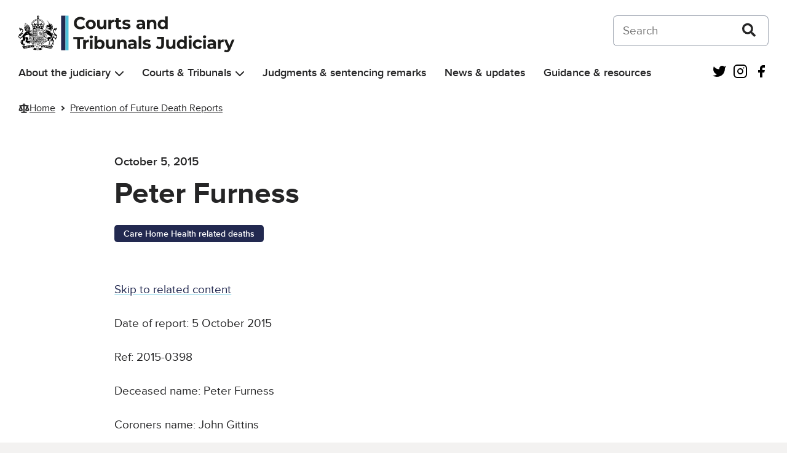

--- FILE ---
content_type: text/html; charset=UTF-8
request_url: https://www.judiciary.uk/prevention-of-future-death-reports/peter-furness/
body_size: 14932
content:
<!DOCTYPE html>
<html lang="en-US" class="govuk-template">
<head>
    <meta charset="utf-8">
<meta name="viewport" content="width=device-width, initial-scale=1, viewport-fit=cover">
<meta name="theme-color" content="#0b0c0c">

<meta http-equiv="X-UA-Compatible" content="IE=edge">


<link rel="apple-touch-icon" sizes="152x152" href="https://www.judiciary.uk/wp-content/themes/judiciary-website-theme/static/img/apple-touch-icon.png">
<link rel="apple-touch-icon" sizes="120x120" href="https://www.judiciary.uk/wp-content/themes/judiciary-website-theme/static/img/apple-touch-icon-120x120.png">
<link rel="icon" type="image/png" sizes="16x16" href="https://www.judiciary.uk/wp-content/themes/judiciary-website-theme/static/img/favicon.ico">
    <meta name='robots' content='index, follow, max-image-preview:large, max-snippet:-1, max-video-preview:-1' />

	<!-- This site is optimized with the Yoast SEO plugin v25.9 - https://yoast.com/wordpress/plugins/seo/ -->
	<title>Peter Furness - Courts and Tribunals Judiciary</title>
	<link rel="canonical" href="https://www.judiciary.uk/prevention-of-future-death-reports/peter-furness/" />
	<meta property="og:locale" content="en_US" />
	<meta property="og:type" content="article" />
	<meta property="og:title" content="Peter Furness - Courts and Tribunals Judiciary" />
	<meta property="og:description" content="Date of report: 5 October 2015 Ref: 2015-0398 Deceased name: Peter Furness Coroners name: John Gittins Coroners Area: North Wales (East and Central) Category: Care Home Health related deaths This report is being sent to: Nant y Gaer Hall Nursing Home" />
	<meta property="og:url" content="https://www.judiciary.uk/prevention-of-future-death-reports/peter-furness/" />
	<meta property="og:site_name" content="Courts and Tribunals Judiciary" />
	<meta property="article:modified_time" content="2022-07-06T23:44:47+00:00" />
	<meta name="twitter:card" content="summary_large_image" />
	<script type="application/ld+json" class="yoast-schema-graph">{"@context":"https://schema.org","@graph":[{"@type":"WebPage","@id":"https://www.judiciary.uk/prevention-of-future-death-reports/peter-furness/","url":"https://www.judiciary.uk/prevention-of-future-death-reports/peter-furness/","name":"Peter Furness - Courts and Tribunals Judiciary","isPartOf":{"@id":"https://www.judiciary.uk/#website"},"datePublished":"2015-10-05T12:24:23+00:00","dateModified":"2022-07-06T23:44:47+00:00","breadcrumb":{"@id":"https://www.judiciary.uk/prevention-of-future-death-reports/peter-furness/#breadcrumb"},"inLanguage":"en-US","potentialAction":[{"@type":"ReadAction","target":["https://www.judiciary.uk/prevention-of-future-death-reports/peter-furness/"]}]},{"@type":"BreadcrumbList","@id":"https://www.judiciary.uk/prevention-of-future-death-reports/peter-furness/#breadcrumb","itemListElement":[{"@type":"ListItem","position":1,"name":"Home","item":"https://www.judiciary.uk/"},{"@type":"ListItem","position":2,"name":"Prevention of Future Death Reports","item":"https://www.judiciary.uk/prevention-of-future-death-reports/"},{"@type":"ListItem","position":3,"name":"Peter Furness"}]},{"@type":"WebSite","@id":"https://www.judiciary.uk/#website","url":"https://www.judiciary.uk/","name":"Courts and Tribunals Judiciary","description":"Information about the Courts and Tribunals Judiciary of England and Wales. Read the latest judgments, news and speeches","publisher":{"@id":"https://www.judiciary.uk/#organization"},"potentialAction":[{"@type":"SearchAction","target":{"@type":"EntryPoint","urlTemplate":"https://www.judiciary.uk/?s={search_term_string}"},"query-input":{"@type":"PropertyValueSpecification","valueRequired":true,"valueName":"search_term_string"}}],"inLanguage":"en-US"},{"@type":"Organization","@id":"https://www.judiciary.uk/#organization","name":"Courts and Tribunals Judiciary","url":"https://www.judiciary.uk/","logo":{"@type":"ImageObject","inLanguage":"en-US","@id":"https://www.judiciary.uk/#/schema/logo/image/","url":"https://www.judiciary.uk/wp-content/uploads/2022/09/6.7646_Courts-and-Tribunials-Judiciary-Logo-RGB.png","contentUrl":"https://www.judiciary.uk/wp-content/uploads/2022/09/6.7646_Courts-and-Tribunials-Judiciary-Logo-RGB.png","width":4193,"height":734,"caption":"Courts and Tribunals Judiciary"},"image":{"@id":"https://www.judiciary.uk/#/schema/logo/image/"}}]}</script>
	<!-- / Yoast SEO plugin. -->


<link rel='dns-prefetch' href='//cc.cdn.civiccomputing.com' />
<link rel='dns-prefetch' href='//www.judiciary.uk' />
<link rel="alternate" title="oEmbed (JSON)" type="application/json+oembed" href="https://www.judiciary.uk/wp-json/oembed/1.0/embed?url=https%3A%2F%2Fwww.judiciary.uk%2Fprevention-of-future-death-reports%2Fpeter-furness%2F" />
<link rel="alternate" title="oEmbed (XML)" type="text/xml+oembed" href="https://www.judiciary.uk/wp-json/oembed/1.0/embed?url=https%3A%2F%2Fwww.judiciary.uk%2Fprevention-of-future-death-reports%2Fpeter-furness%2F&#038;format=xml" />
<style id='wp-img-auto-sizes-contain-inline-css' type='text/css'>
img:is([sizes=auto i],[sizes^="auto," i]){contain-intrinsic-size:3000px 1500px}
/*# sourceURL=wp-img-auto-sizes-contain-inline-css */
</style>
<style id='wp-block-library-inline-css' type='text/css'>
:root{--wp-block-synced-color:#7a00df;--wp-block-synced-color--rgb:122,0,223;--wp-bound-block-color:var(--wp-block-synced-color);--wp-editor-canvas-background:#ddd;--wp-admin-theme-color:#007cba;--wp-admin-theme-color--rgb:0,124,186;--wp-admin-theme-color-darker-10:#006ba1;--wp-admin-theme-color-darker-10--rgb:0,107,160.5;--wp-admin-theme-color-darker-20:#005a87;--wp-admin-theme-color-darker-20--rgb:0,90,135;--wp-admin-border-width-focus:2px}@media (min-resolution:192dpi){:root{--wp-admin-border-width-focus:1.5px}}.wp-element-button{cursor:pointer}:root .has-very-light-gray-background-color{background-color:#eee}:root .has-very-dark-gray-background-color{background-color:#313131}:root .has-very-light-gray-color{color:#eee}:root .has-very-dark-gray-color{color:#313131}:root .has-vivid-green-cyan-to-vivid-cyan-blue-gradient-background{background:linear-gradient(135deg,#00d084,#0693e3)}:root .has-purple-crush-gradient-background{background:linear-gradient(135deg,#34e2e4,#4721fb 50%,#ab1dfe)}:root .has-hazy-dawn-gradient-background{background:linear-gradient(135deg,#faaca8,#dad0ec)}:root .has-subdued-olive-gradient-background{background:linear-gradient(135deg,#fafae1,#67a671)}:root .has-atomic-cream-gradient-background{background:linear-gradient(135deg,#fdd79a,#004a59)}:root .has-nightshade-gradient-background{background:linear-gradient(135deg,#330968,#31cdcf)}:root .has-midnight-gradient-background{background:linear-gradient(135deg,#020381,#2874fc)}:root{--wp--preset--font-size--normal:16px;--wp--preset--font-size--huge:42px}.has-regular-font-size{font-size:1em}.has-larger-font-size{font-size:2.625em}.has-normal-font-size{font-size:var(--wp--preset--font-size--normal)}.has-huge-font-size{font-size:var(--wp--preset--font-size--huge)}.has-text-align-center{text-align:center}.has-text-align-left{text-align:left}.has-text-align-right{text-align:right}.has-fit-text{white-space:nowrap!important}#end-resizable-editor-section{display:none}.aligncenter{clear:both}.items-justified-left{justify-content:flex-start}.items-justified-center{justify-content:center}.items-justified-right{justify-content:flex-end}.items-justified-space-between{justify-content:space-between}.screen-reader-text{border:0;clip-path:inset(50%);height:1px;margin:-1px;overflow:hidden;padding:0;position:absolute;width:1px;word-wrap:normal!important}.screen-reader-text:focus{background-color:#ddd;clip-path:none;color:#444;display:block;font-size:1em;height:auto;left:5px;line-height:normal;padding:15px 23px 14px;text-decoration:none;top:5px;width:auto;z-index:100000}html :where(.has-border-color){border-style:solid}html :where([style*=border-top-color]){border-top-style:solid}html :where([style*=border-right-color]){border-right-style:solid}html :where([style*=border-bottom-color]){border-bottom-style:solid}html :where([style*=border-left-color]){border-left-style:solid}html :where([style*=border-width]){border-style:solid}html :where([style*=border-top-width]){border-top-style:solid}html :where([style*=border-right-width]){border-right-style:solid}html :where([style*=border-bottom-width]){border-bottom-style:solid}html :where([style*=border-left-width]){border-left-style:solid}html :where(img[class*=wp-image-]){height:auto;max-width:100%}:where(figure){margin:0 0 1em}html :where(.is-position-sticky){--wp-admin--admin-bar--position-offset:var(--wp-admin--admin-bar--height,0px)}@media screen and (max-width:600px){html :where(.is-position-sticky){--wp-admin--admin-bar--position-offset:0px}}

/*# sourceURL=wp-block-library-inline-css */
</style><style id='global-styles-inline-css' type='text/css'>
:root{--wp--preset--aspect-ratio--square: 1;--wp--preset--aspect-ratio--4-3: 4/3;--wp--preset--aspect-ratio--3-4: 3/4;--wp--preset--aspect-ratio--3-2: 3/2;--wp--preset--aspect-ratio--2-3: 2/3;--wp--preset--aspect-ratio--16-9: 16/9;--wp--preset--aspect-ratio--9-16: 9/16;--wp--preset--color--black: #252526;--wp--preset--color--cyan-bluish-gray: #abb8c3;--wp--preset--color--white: #FFF;--wp--preset--color--pale-pink: #f78da7;--wp--preset--color--vivid-red: #cf2e2e;--wp--preset--color--luminous-vivid-orange: #ff6900;--wp--preset--color--luminous-vivid-amber: #fcb900;--wp--preset--color--light-green-cyan: #7bdcb5;--wp--preset--color--vivid-green-cyan: #00d084;--wp--preset--color--pale-cyan-blue: #8ed1fc;--wp--preset--color--vivid-cyan-blue: #0693e3;--wp--preset--color--vivid-purple: #9b51e0;--wp--preset--color--grey-600: #4E4F52;--wp--preset--color--grey-500: #7A7B80;--wp--preset--color--grey-400: #A9AAB0;--wp--preset--color--grey-300: #D5D6DC;--wp--preset--color--grey-200: #F0F0F5;--wp--preset--color--grey-100: #F7F8FA;--wp--preset--color--blue-400: #4EC0DB;--wp--preset--color--blue-300: #67C5DE;--wp--preset--color--blue-200: #8AD4E7;--wp--preset--color--blue-100: #AFE2EF;--wp--preset--color--blue-50: #D7F0F7;--wp--preset--color--dark-blue-400: #222950;--wp--preset--color--dark-blue-300: #454A68;--wp--preset--color--dark-blue-200: #6F748B;--wp--preset--color--dark-blue-100: #9C9FB0;--wp--preset--color--dark-blue-50: #CDCED7;--wp--preset--color--red-400: #8F1B1A;--wp--preset--color--red-300: #9C403F;--wp--preset--color--red-200: #B46B6B;--wp--preset--color--red-100: #CC9A9A;--wp--preset--color--red-50: #E6CBCB;--wp--preset--color--orange-400: #C65D17;--wp--preset--color--orange-300: #CB723C;--wp--preset--color--orange-200: #D89469;--wp--preset--color--orange-100: #E5B698;--wp--preset--color--orange-50: #F2DACB;--wp--preset--color--dark-green-400: #005A2E;--wp--preset--color--dark-green-300: #2D704E;--wp--preset--color--dark-green-200: #5B9177;--wp--preset--color--dark-green-100: #8EB5A1;--wp--preset--color--dark-green-50: #C5D9CF;--wp--preset--color--light-green-400: #0AA891;--wp--preset--color--light-green-300: #34B09D;--wp--preset--color--light-green-200: #61C4B5;--wp--preset--color--light-green-100: #93D7CD;--wp--preset--color--light-green-50: #C7EBE6;--wp--preset--color--purple-400: #61388E;--wp--preset--color--purple-300: #76559A;--wp--preset--color--purple-200: #967DB3;--wp--preset--color--purple-100: #B8A7CC;--wp--preset--color--purple-50: #DAD1E5;--wp--preset--color--silver-400: #717070;--wp--preset--color--silver-300: #828282;--wp--preset--color--silver-200: #A09F9F;--wp--preset--color--silver-100: #BFBFBF;--wp--preset--color--silver-50: #DFDEDE;--wp--preset--gradient--vivid-cyan-blue-to-vivid-purple: linear-gradient(135deg,rgb(6,147,227) 0%,rgb(155,81,224) 100%);--wp--preset--gradient--light-green-cyan-to-vivid-green-cyan: linear-gradient(135deg,rgb(122,220,180) 0%,rgb(0,208,130) 100%);--wp--preset--gradient--luminous-vivid-amber-to-luminous-vivid-orange: linear-gradient(135deg,rgb(252,185,0) 0%,rgb(255,105,0) 100%);--wp--preset--gradient--luminous-vivid-orange-to-vivid-red: linear-gradient(135deg,rgb(255,105,0) 0%,rgb(207,46,46) 100%);--wp--preset--gradient--very-light-gray-to-cyan-bluish-gray: linear-gradient(135deg,rgb(238,238,238) 0%,rgb(169,184,195) 100%);--wp--preset--gradient--cool-to-warm-spectrum: linear-gradient(135deg,rgb(74,234,220) 0%,rgb(151,120,209) 20%,rgb(207,42,186) 40%,rgb(238,44,130) 60%,rgb(251,105,98) 80%,rgb(254,248,76) 100%);--wp--preset--gradient--blush-light-purple: linear-gradient(135deg,rgb(255,206,236) 0%,rgb(152,150,240) 100%);--wp--preset--gradient--blush-bordeaux: linear-gradient(135deg,rgb(254,205,165) 0%,rgb(254,45,45) 50%,rgb(107,0,62) 100%);--wp--preset--gradient--luminous-dusk: linear-gradient(135deg,rgb(255,203,112) 0%,rgb(199,81,192) 50%,rgb(65,88,208) 100%);--wp--preset--gradient--pale-ocean: linear-gradient(135deg,rgb(255,245,203) 0%,rgb(182,227,212) 50%,rgb(51,167,181) 100%);--wp--preset--gradient--electric-grass: linear-gradient(135deg,rgb(202,248,128) 0%,rgb(113,206,126) 100%);--wp--preset--gradient--midnight: linear-gradient(135deg,rgb(2,3,129) 0%,rgb(40,116,252) 100%);--wp--preset--font-size--small: 0.875rem;--wp--preset--font-size--medium: 1.5rem;--wp--preset--font-size--large: 2rem;--wp--preset--font-size--x-large: 42px;--wp--preset--font-size--normal: 1.1875rem;--wp--preset--font-size--extra-large: 3rem;--wp--preset--font-size--huge: 4rem;--wp--preset--spacing--20: 0.44rem;--wp--preset--spacing--30: 0.67rem;--wp--preset--spacing--40: 1rem;--wp--preset--spacing--50: 1.5rem;--wp--preset--spacing--60: 2.25rem;--wp--preset--spacing--70: 3.38rem;--wp--preset--spacing--80: 5.06rem;--wp--preset--shadow--natural: 6px 6px 9px rgba(0, 0, 0, 0.2);--wp--preset--shadow--deep: 12px 12px 50px rgba(0, 0, 0, 0.4);--wp--preset--shadow--sharp: 6px 6px 0px rgba(0, 0, 0, 0.2);--wp--preset--shadow--outlined: 6px 6px 0px -3px rgb(255, 255, 255), 6px 6px rgb(0, 0, 0);--wp--preset--shadow--crisp: 6px 6px 0px rgb(0, 0, 0);}:root { --wp--style--global--content-size: 960px;--wp--style--global--wide-size: 1360px; }:where(body) { margin: 0; }.wp-site-blocks > .alignleft { float: left; margin-right: 2em; }.wp-site-blocks > .alignright { float: right; margin-left: 2em; }.wp-site-blocks > .aligncenter { justify-content: center; margin-left: auto; margin-right: auto; }:where(.is-layout-flex){gap: 0.5em;}:where(.is-layout-grid){gap: 0.5em;}.is-layout-flow > .alignleft{float: left;margin-inline-start: 0;margin-inline-end: 2em;}.is-layout-flow > .alignright{float: right;margin-inline-start: 2em;margin-inline-end: 0;}.is-layout-flow > .aligncenter{margin-left: auto !important;margin-right: auto !important;}.is-layout-constrained > .alignleft{float: left;margin-inline-start: 0;margin-inline-end: 2em;}.is-layout-constrained > .alignright{float: right;margin-inline-start: 2em;margin-inline-end: 0;}.is-layout-constrained > .aligncenter{margin-left: auto !important;margin-right: auto !important;}.is-layout-constrained > :where(:not(.alignleft):not(.alignright):not(.alignfull)){max-width: var(--wp--style--global--content-size);margin-left: auto !important;margin-right: auto !important;}.is-layout-constrained > .alignwide{max-width: var(--wp--style--global--wide-size);}body .is-layout-flex{display: flex;}.is-layout-flex{flex-wrap: wrap;align-items: center;}.is-layout-flex > :is(*, div){margin: 0;}body .is-layout-grid{display: grid;}.is-layout-grid > :is(*, div){margin: 0;}body{padding-top: 0px;padding-right: 0px;padding-bottom: 0px;padding-left: 0px;}a:where(:not(.wp-element-button)){text-decoration: underline;}:root :where(.wp-element-button, .wp-block-button__link){background-color: #32373c;border-width: 0;color: #fff;font-family: inherit;font-size: inherit;font-style: inherit;font-weight: inherit;letter-spacing: inherit;line-height: inherit;padding-top: calc(0.667em + 2px);padding-right: calc(1.333em + 2px);padding-bottom: calc(0.667em + 2px);padding-left: calc(1.333em + 2px);text-decoration: none;text-transform: inherit;}.has-black-color{color: var(--wp--preset--color--black) !important;}.has-cyan-bluish-gray-color{color: var(--wp--preset--color--cyan-bluish-gray) !important;}.has-white-color{color: var(--wp--preset--color--white) !important;}.has-pale-pink-color{color: var(--wp--preset--color--pale-pink) !important;}.has-vivid-red-color{color: var(--wp--preset--color--vivid-red) !important;}.has-luminous-vivid-orange-color{color: var(--wp--preset--color--luminous-vivid-orange) !important;}.has-luminous-vivid-amber-color{color: var(--wp--preset--color--luminous-vivid-amber) !important;}.has-light-green-cyan-color{color: var(--wp--preset--color--light-green-cyan) !important;}.has-vivid-green-cyan-color{color: var(--wp--preset--color--vivid-green-cyan) !important;}.has-pale-cyan-blue-color{color: var(--wp--preset--color--pale-cyan-blue) !important;}.has-vivid-cyan-blue-color{color: var(--wp--preset--color--vivid-cyan-blue) !important;}.has-vivid-purple-color{color: var(--wp--preset--color--vivid-purple) !important;}.has-grey-600-color{color: var(--wp--preset--color--grey-600) !important;}.has-grey-500-color{color: var(--wp--preset--color--grey-500) !important;}.has-grey-400-color{color: var(--wp--preset--color--grey-400) !important;}.has-grey-300-color{color: var(--wp--preset--color--grey-300) !important;}.has-grey-200-color{color: var(--wp--preset--color--grey-200) !important;}.has-grey-100-color{color: var(--wp--preset--color--grey-100) !important;}.has-blue-400-color{color: var(--wp--preset--color--blue-400) !important;}.has-blue-300-color{color: var(--wp--preset--color--blue-300) !important;}.has-blue-200-color{color: var(--wp--preset--color--blue-200) !important;}.has-blue-100-color{color: var(--wp--preset--color--blue-100) !important;}.has-blue-50-color{color: var(--wp--preset--color--blue-50) !important;}.has-dark-blue-400-color{color: var(--wp--preset--color--dark-blue-400) !important;}.has-dark-blue-300-color{color: var(--wp--preset--color--dark-blue-300) !important;}.has-dark-blue-200-color{color: var(--wp--preset--color--dark-blue-200) !important;}.has-dark-blue-100-color{color: var(--wp--preset--color--dark-blue-100) !important;}.has-dark-blue-50-color{color: var(--wp--preset--color--dark-blue-50) !important;}.has-red-400-color{color: var(--wp--preset--color--red-400) !important;}.has-red-300-color{color: var(--wp--preset--color--red-300) !important;}.has-red-200-color{color: var(--wp--preset--color--red-200) !important;}.has-red-100-color{color: var(--wp--preset--color--red-100) !important;}.has-red-50-color{color: var(--wp--preset--color--red-50) !important;}.has-orange-400-color{color: var(--wp--preset--color--orange-400) !important;}.has-orange-300-color{color: var(--wp--preset--color--orange-300) !important;}.has-orange-200-color{color: var(--wp--preset--color--orange-200) !important;}.has-orange-100-color{color: var(--wp--preset--color--orange-100) !important;}.has-orange-50-color{color: var(--wp--preset--color--orange-50) !important;}.has-dark-green-400-color{color: var(--wp--preset--color--dark-green-400) !important;}.has-dark-green-300-color{color: var(--wp--preset--color--dark-green-300) !important;}.has-dark-green-200-color{color: var(--wp--preset--color--dark-green-200) !important;}.has-dark-green-100-color{color: var(--wp--preset--color--dark-green-100) !important;}.has-dark-green-50-color{color: var(--wp--preset--color--dark-green-50) !important;}.has-light-green-400-color{color: var(--wp--preset--color--light-green-400) !important;}.has-light-green-300-color{color: var(--wp--preset--color--light-green-300) !important;}.has-light-green-200-color{color: var(--wp--preset--color--light-green-200) !important;}.has-light-green-100-color{color: var(--wp--preset--color--light-green-100) !important;}.has-light-green-50-color{color: var(--wp--preset--color--light-green-50) !important;}.has-purple-400-color{color: var(--wp--preset--color--purple-400) !important;}.has-purple-300-color{color: var(--wp--preset--color--purple-300) !important;}.has-purple-200-color{color: var(--wp--preset--color--purple-200) !important;}.has-purple-100-color{color: var(--wp--preset--color--purple-100) !important;}.has-purple-50-color{color: var(--wp--preset--color--purple-50) !important;}.has-silver-400-color{color: var(--wp--preset--color--silver-400) !important;}.has-silver-300-color{color: var(--wp--preset--color--silver-300) !important;}.has-silver-200-color{color: var(--wp--preset--color--silver-200) !important;}.has-silver-100-color{color: var(--wp--preset--color--silver-100) !important;}.has-silver-50-color{color: var(--wp--preset--color--silver-50) !important;}.has-black-background-color{background-color: var(--wp--preset--color--black) !important;}.has-cyan-bluish-gray-background-color{background-color: var(--wp--preset--color--cyan-bluish-gray) !important;}.has-white-background-color{background-color: var(--wp--preset--color--white) !important;}.has-pale-pink-background-color{background-color: var(--wp--preset--color--pale-pink) !important;}.has-vivid-red-background-color{background-color: var(--wp--preset--color--vivid-red) !important;}.has-luminous-vivid-orange-background-color{background-color: var(--wp--preset--color--luminous-vivid-orange) !important;}.has-luminous-vivid-amber-background-color{background-color: var(--wp--preset--color--luminous-vivid-amber) !important;}.has-light-green-cyan-background-color{background-color: var(--wp--preset--color--light-green-cyan) !important;}.has-vivid-green-cyan-background-color{background-color: var(--wp--preset--color--vivid-green-cyan) !important;}.has-pale-cyan-blue-background-color{background-color: var(--wp--preset--color--pale-cyan-blue) !important;}.has-vivid-cyan-blue-background-color{background-color: var(--wp--preset--color--vivid-cyan-blue) !important;}.has-vivid-purple-background-color{background-color: var(--wp--preset--color--vivid-purple) !important;}.has-grey-600-background-color{background-color: var(--wp--preset--color--grey-600) !important;}.has-grey-500-background-color{background-color: var(--wp--preset--color--grey-500) !important;}.has-grey-400-background-color{background-color: var(--wp--preset--color--grey-400) !important;}.has-grey-300-background-color{background-color: var(--wp--preset--color--grey-300) !important;}.has-grey-200-background-color{background-color: var(--wp--preset--color--grey-200) !important;}.has-grey-100-background-color{background-color: var(--wp--preset--color--grey-100) !important;}.has-blue-400-background-color{background-color: var(--wp--preset--color--blue-400) !important;}.has-blue-300-background-color{background-color: var(--wp--preset--color--blue-300) !important;}.has-blue-200-background-color{background-color: var(--wp--preset--color--blue-200) !important;}.has-blue-100-background-color{background-color: var(--wp--preset--color--blue-100) !important;}.has-blue-50-background-color{background-color: var(--wp--preset--color--blue-50) !important;}.has-dark-blue-400-background-color{background-color: var(--wp--preset--color--dark-blue-400) !important;}.has-dark-blue-300-background-color{background-color: var(--wp--preset--color--dark-blue-300) !important;}.has-dark-blue-200-background-color{background-color: var(--wp--preset--color--dark-blue-200) !important;}.has-dark-blue-100-background-color{background-color: var(--wp--preset--color--dark-blue-100) !important;}.has-dark-blue-50-background-color{background-color: var(--wp--preset--color--dark-blue-50) !important;}.has-red-400-background-color{background-color: var(--wp--preset--color--red-400) !important;}.has-red-300-background-color{background-color: var(--wp--preset--color--red-300) !important;}.has-red-200-background-color{background-color: var(--wp--preset--color--red-200) !important;}.has-red-100-background-color{background-color: var(--wp--preset--color--red-100) !important;}.has-red-50-background-color{background-color: var(--wp--preset--color--red-50) !important;}.has-orange-400-background-color{background-color: var(--wp--preset--color--orange-400) !important;}.has-orange-300-background-color{background-color: var(--wp--preset--color--orange-300) !important;}.has-orange-200-background-color{background-color: var(--wp--preset--color--orange-200) !important;}.has-orange-100-background-color{background-color: var(--wp--preset--color--orange-100) !important;}.has-orange-50-background-color{background-color: var(--wp--preset--color--orange-50) !important;}.has-dark-green-400-background-color{background-color: var(--wp--preset--color--dark-green-400) !important;}.has-dark-green-300-background-color{background-color: var(--wp--preset--color--dark-green-300) !important;}.has-dark-green-200-background-color{background-color: var(--wp--preset--color--dark-green-200) !important;}.has-dark-green-100-background-color{background-color: var(--wp--preset--color--dark-green-100) !important;}.has-dark-green-50-background-color{background-color: var(--wp--preset--color--dark-green-50) !important;}.has-light-green-400-background-color{background-color: var(--wp--preset--color--light-green-400) !important;}.has-light-green-300-background-color{background-color: var(--wp--preset--color--light-green-300) !important;}.has-light-green-200-background-color{background-color: var(--wp--preset--color--light-green-200) !important;}.has-light-green-100-background-color{background-color: var(--wp--preset--color--light-green-100) !important;}.has-light-green-50-background-color{background-color: var(--wp--preset--color--light-green-50) !important;}.has-purple-400-background-color{background-color: var(--wp--preset--color--purple-400) !important;}.has-purple-300-background-color{background-color: var(--wp--preset--color--purple-300) !important;}.has-purple-200-background-color{background-color: var(--wp--preset--color--purple-200) !important;}.has-purple-100-background-color{background-color: var(--wp--preset--color--purple-100) !important;}.has-purple-50-background-color{background-color: var(--wp--preset--color--purple-50) !important;}.has-silver-400-background-color{background-color: var(--wp--preset--color--silver-400) !important;}.has-silver-300-background-color{background-color: var(--wp--preset--color--silver-300) !important;}.has-silver-200-background-color{background-color: var(--wp--preset--color--silver-200) !important;}.has-silver-100-background-color{background-color: var(--wp--preset--color--silver-100) !important;}.has-silver-50-background-color{background-color: var(--wp--preset--color--silver-50) !important;}.has-black-border-color{border-color: var(--wp--preset--color--black) !important;}.has-cyan-bluish-gray-border-color{border-color: var(--wp--preset--color--cyan-bluish-gray) !important;}.has-white-border-color{border-color: var(--wp--preset--color--white) !important;}.has-pale-pink-border-color{border-color: var(--wp--preset--color--pale-pink) !important;}.has-vivid-red-border-color{border-color: var(--wp--preset--color--vivid-red) !important;}.has-luminous-vivid-orange-border-color{border-color: var(--wp--preset--color--luminous-vivid-orange) !important;}.has-luminous-vivid-amber-border-color{border-color: var(--wp--preset--color--luminous-vivid-amber) !important;}.has-light-green-cyan-border-color{border-color: var(--wp--preset--color--light-green-cyan) !important;}.has-vivid-green-cyan-border-color{border-color: var(--wp--preset--color--vivid-green-cyan) !important;}.has-pale-cyan-blue-border-color{border-color: var(--wp--preset--color--pale-cyan-blue) !important;}.has-vivid-cyan-blue-border-color{border-color: var(--wp--preset--color--vivid-cyan-blue) !important;}.has-vivid-purple-border-color{border-color: var(--wp--preset--color--vivid-purple) !important;}.has-grey-600-border-color{border-color: var(--wp--preset--color--grey-600) !important;}.has-grey-500-border-color{border-color: var(--wp--preset--color--grey-500) !important;}.has-grey-400-border-color{border-color: var(--wp--preset--color--grey-400) !important;}.has-grey-300-border-color{border-color: var(--wp--preset--color--grey-300) !important;}.has-grey-200-border-color{border-color: var(--wp--preset--color--grey-200) !important;}.has-grey-100-border-color{border-color: var(--wp--preset--color--grey-100) !important;}.has-blue-400-border-color{border-color: var(--wp--preset--color--blue-400) !important;}.has-blue-300-border-color{border-color: var(--wp--preset--color--blue-300) !important;}.has-blue-200-border-color{border-color: var(--wp--preset--color--blue-200) !important;}.has-blue-100-border-color{border-color: var(--wp--preset--color--blue-100) !important;}.has-blue-50-border-color{border-color: var(--wp--preset--color--blue-50) !important;}.has-dark-blue-400-border-color{border-color: var(--wp--preset--color--dark-blue-400) !important;}.has-dark-blue-300-border-color{border-color: var(--wp--preset--color--dark-blue-300) !important;}.has-dark-blue-200-border-color{border-color: var(--wp--preset--color--dark-blue-200) !important;}.has-dark-blue-100-border-color{border-color: var(--wp--preset--color--dark-blue-100) !important;}.has-dark-blue-50-border-color{border-color: var(--wp--preset--color--dark-blue-50) !important;}.has-red-400-border-color{border-color: var(--wp--preset--color--red-400) !important;}.has-red-300-border-color{border-color: var(--wp--preset--color--red-300) !important;}.has-red-200-border-color{border-color: var(--wp--preset--color--red-200) !important;}.has-red-100-border-color{border-color: var(--wp--preset--color--red-100) !important;}.has-red-50-border-color{border-color: var(--wp--preset--color--red-50) !important;}.has-orange-400-border-color{border-color: var(--wp--preset--color--orange-400) !important;}.has-orange-300-border-color{border-color: var(--wp--preset--color--orange-300) !important;}.has-orange-200-border-color{border-color: var(--wp--preset--color--orange-200) !important;}.has-orange-100-border-color{border-color: var(--wp--preset--color--orange-100) !important;}.has-orange-50-border-color{border-color: var(--wp--preset--color--orange-50) !important;}.has-dark-green-400-border-color{border-color: var(--wp--preset--color--dark-green-400) !important;}.has-dark-green-300-border-color{border-color: var(--wp--preset--color--dark-green-300) !important;}.has-dark-green-200-border-color{border-color: var(--wp--preset--color--dark-green-200) !important;}.has-dark-green-100-border-color{border-color: var(--wp--preset--color--dark-green-100) !important;}.has-dark-green-50-border-color{border-color: var(--wp--preset--color--dark-green-50) !important;}.has-light-green-400-border-color{border-color: var(--wp--preset--color--light-green-400) !important;}.has-light-green-300-border-color{border-color: var(--wp--preset--color--light-green-300) !important;}.has-light-green-200-border-color{border-color: var(--wp--preset--color--light-green-200) !important;}.has-light-green-100-border-color{border-color: var(--wp--preset--color--light-green-100) !important;}.has-light-green-50-border-color{border-color: var(--wp--preset--color--light-green-50) !important;}.has-purple-400-border-color{border-color: var(--wp--preset--color--purple-400) !important;}.has-purple-300-border-color{border-color: var(--wp--preset--color--purple-300) !important;}.has-purple-200-border-color{border-color: var(--wp--preset--color--purple-200) !important;}.has-purple-100-border-color{border-color: var(--wp--preset--color--purple-100) !important;}.has-purple-50-border-color{border-color: var(--wp--preset--color--purple-50) !important;}.has-silver-400-border-color{border-color: var(--wp--preset--color--silver-400) !important;}.has-silver-300-border-color{border-color: var(--wp--preset--color--silver-300) !important;}.has-silver-200-border-color{border-color: var(--wp--preset--color--silver-200) !important;}.has-silver-100-border-color{border-color: var(--wp--preset--color--silver-100) !important;}.has-silver-50-border-color{border-color: var(--wp--preset--color--silver-50) !important;}.has-vivid-cyan-blue-to-vivid-purple-gradient-background{background: var(--wp--preset--gradient--vivid-cyan-blue-to-vivid-purple) !important;}.has-light-green-cyan-to-vivid-green-cyan-gradient-background{background: var(--wp--preset--gradient--light-green-cyan-to-vivid-green-cyan) !important;}.has-luminous-vivid-amber-to-luminous-vivid-orange-gradient-background{background: var(--wp--preset--gradient--luminous-vivid-amber-to-luminous-vivid-orange) !important;}.has-luminous-vivid-orange-to-vivid-red-gradient-background{background: var(--wp--preset--gradient--luminous-vivid-orange-to-vivid-red) !important;}.has-very-light-gray-to-cyan-bluish-gray-gradient-background{background: var(--wp--preset--gradient--very-light-gray-to-cyan-bluish-gray) !important;}.has-cool-to-warm-spectrum-gradient-background{background: var(--wp--preset--gradient--cool-to-warm-spectrum) !important;}.has-blush-light-purple-gradient-background{background: var(--wp--preset--gradient--blush-light-purple) !important;}.has-blush-bordeaux-gradient-background{background: var(--wp--preset--gradient--blush-bordeaux) !important;}.has-luminous-dusk-gradient-background{background: var(--wp--preset--gradient--luminous-dusk) !important;}.has-pale-ocean-gradient-background{background: var(--wp--preset--gradient--pale-ocean) !important;}.has-electric-grass-gradient-background{background: var(--wp--preset--gradient--electric-grass) !important;}.has-midnight-gradient-background{background: var(--wp--preset--gradient--midnight) !important;}.has-small-font-size{font-size: var(--wp--preset--font-size--small) !important;}.has-medium-font-size{font-size: var(--wp--preset--font-size--medium) !important;}.has-large-font-size{font-size: var(--wp--preset--font-size--large) !important;}.has-x-large-font-size{font-size: var(--wp--preset--font-size--x-large) !important;}.has-normal-font-size{font-size: var(--wp--preset--font-size--normal) !important;}.has-extra-large-font-size{font-size: var(--wp--preset--font-size--extra-large) !important;}.has-huge-font-size{font-size: var(--wp--preset--font-size--huge) !important;}
/*# sourceURL=global-styles-inline-css */
</style>

<link rel='stylesheet' id='analytics-with-consent-styles-css' href='https://www.judiciary.uk/wp-content/plugins/analytics-with-consent/assets/css/styles.css?ver=6.9' type='text/css' media='all' />
<link rel='stylesheet' id='main-css' href='https://www.judiciary.uk/wp-content/themes/judiciary-website-theme/static/main.min.css?ver=6.9' type='text/css' media='all' />
<script type="text/javascript" src="https://cc.cdn.civiccomputing.com/9/cookieControl-9.x.min.js?ver=6.9" id="civicCookieControl-js"></script>
<script type="text/javascript" id="civicCookieControlDefaultAnalytics-js-extra">
/* <![CDATA[ */
var cookieControlDefaultAnalytics = {"googleAnalyticsId":"","ga4Id":"G-82JS8EH7X8","gtmId":"","hjid":""};
//# sourceURL=civicCookieControlDefaultAnalytics-js-extra
/* ]]> */
</script>
<script type="text/javascript" src="https://www.judiciary.uk/wp-content/plugins/analytics-with-consent/assets/js/analytics.js?ver=6.9" id="civicCookieControlDefaultAnalytics-js"></script>
<script type="text/javascript" id="civicCookieControlConfig-js-extra">
/* <![CDATA[ */
var cookieControlConfig = {"apiKey":"775de7adc4e125b39d6e567ac623ca9080dce622","product":"COMMUNITY","closeStyle":"button","initialState":"open","text":{"closeLabel":"Save and Close","acceptSettings":"Accept all cookies","rejectSettings":"Only accept necessary cookies"},"branding":{"removeAbout":true},"position":"LEFT","theme":"DARK","subDomains":"","toggleType":"checkbox","optionalCookies":[{"name":"analytics","label":"Analytical Cookies","description":"Analytical cookies help us to improve our website by collecting and reporting information on its usage.","cookies":["_ga","_gid","_gat","__utma","__utmt","__utmb","__utmc","__utmz","__utmv"],"onAccept":"analyticsWithConsent.gaAccept","onRevoke":"analyticsWithConsent.gaRevoke"}],"necessaryCookies":["wp-postpass_*"]};
//# sourceURL=civicCookieControlConfig-js-extra
/* ]]> */
</script>
<script type="text/javascript" src="https://www.judiciary.uk/wp-content/plugins/analytics-with-consent/assets/js/config.js?ver=6.9" id="civicCookieControlConfig-js"></script>
<script type="text/javascript" src="https://www.judiciary.uk/wp-content/themes/judiciary-website-theme/static/lib/jquery.min.js?ver=6.9" id="jquery-js"></script>
<script type="text/javascript" src="https://www.judiciary.uk/wp-content/themes/judiciary-website-theme/static/lib/modernizr.min.js?ver=6.9" id="modernizr-js"></script>
<script async id="awc_gtag" src="https://www.googletagmanager.com/gtag/js?id=G-82JS8EH7X8"></script><!-- Stream WordPress user activity plugin v4.1.1 -->
        <link rel="alternate" type="application/atom+xml" title="Courts and Tribunals Judiciary Feed" href="https://www.judiciary.uk/feed/">
        </head>
<body class="wp-singular pfd-template-default single single-pfd postid-24997 wp-theme-judiciary-website-themetemplates govuk-template__body theme-default">

    <script>
        document.body.className = ((document.body.className) ? document.body.className + ' js-enabled' : 'js-enabled');
    </script>

    <a href="#main-content" class="govuk-skip-link">Skip to main content</a>

    
<header class="govuk-header" role="banner" data-module="govuk-header">

    <div class="govuk-header__container govuk-width-container">

        <div class="govuk-header__branding">
            <div class="govuk-header__logo">
                <a href="https://www.judiciary.uk" class="govuk-header__link govuk-header__link--homepage">
                    <img width="352" src="https://www.judiciary.uk/wp-content/themes/judiciary-website-theme/static/img/logo.svg" alt="Courts and Tribunals Judiciary Homepage">
                </a>
            </div>
            <div class="govuk-header__search-button-container">
                <button class="govuk-header__search-button" id="header-search-toggle" aria-controls="header-search" aria-label="Show or hide search form" aria-expanded="false">

                    <!-- OPEN -->
                    <span id="govuk-header__search-button-label" hidden="">Search</span>
                    <svg class="govuk-header__search-button-open" width="24" height="24" viewBox="0 0 24 24" fill="none" xmlns="http://www.w3.org/2000/svg" aria-hidden="true" focusable="false">
                        <path d="m21.7 19.785-4.298-4.297c-.215-.172-.472-.3-.73-.3h-.688a8.96 8.96 0 0 0 1.891-5.5c0-4.899-4.04-8.938-8.938-8.938C3.997.75 0 4.79 0 9.688a8.93 8.93 0 0 0 8.938 8.937 8.88 8.88 0 0 0 5.5-1.89v.73c0 .258.085.515.3.73l4.254 4.254c.43.43 1.074.43 1.461 0l1.203-1.203c.43-.387.43-1.031.043-1.46ZM8.937 15.187c-3.051 0-5.5-2.449-5.5-5.5 0-3.007 2.449-5.5 5.5-5.5 3.007 0 5.5 2.493 5.5 5.5 0 3.051-2.493 5.5-5.5 5.5Z" fill="currentColor"/>
                    </svg>

                    <!-- CLOSE -->
                    <svg class="govuk-header__search-button-close" aria-hidden="true" focusable="false" xmlns="http://www.w3.org/2000/svg" width="17" height="24" viewBox="0 0 320 512">
                        <path d="M310.6 361.4c12.5 12.5 12.5 32.75 0 45.25C304.4 412.9 296.2 416 288 416s-16.38-3.125-22.62-9.375L160 301.3L54.63 406.6C48.38 412.9 40.19 416 32 416S15.63 412.9 9.375 406.6c-12.5-12.5-12.5-32.75 0-45.25l105.4-105.4L9.375 150.6c-12.5-12.5-12.5-32.75 0-45.25s32.75-12.5 45.25 0L160 210.8l105.4-105.4c12.5-12.5 32.75-12.5 45.25 0s12.5 32.75 0 45.25l-105.4 105.4L310.6 361.4z" fill="currentColor"/>
                    </svg>
                </button>
                <a class="govuk-header__search-button-fallback" href="https://www.judiciary.uk/?s=">Search site</a>
            </div>
            <div id="header-search" class="govuk-header__search">
            
<div class="search-form__wrapper search-form__inline">
    <form class="search-form" role="search" method="get" action="https://www.judiciary.uk/" aria-label="search-form">

        <div class="search-form__fields-wrapper">
            <label class="govuk-visually-hidden" for="header-search-form-input">Search on  Courts and Tribunals Judiciary</label>
            <input type="search" value="" name="s" id="header-search-form-input" class="govuk-input search-form__input" placeholder="Search">
        </div>

        <div class="search-form__submit-wrapper">
            <button class="govuk-button search-form__button" data-module="govuk-button" aria-labelledby="header-search-form__button-label">
                                    <span id="header-search-form__button-label" hidden="">Search</span>
                    <svg class="search-form__icon" width="27" height="27" viewBox="0 0 27 27" fill="none" xmlns="http://www.w3.org/2000/svg" aria-hidden="true" focusable="false">
                        <path d="m21.7 19.785-4.298-4.297c-.215-.172-.472-.3-.73-.3h-.688a8.96 8.96 0 0 0 1.891-5.5c0-4.899-4.04-8.938-8.938-8.938C3.997.75 0 4.79 0 9.688a8.93 8.93 0 0 0 8.938 8.937 8.88 8.88 0 0 0 5.5-1.89v.73c0 .258.085.515.3.73l4.254 4.254c.43.43 1.074.43 1.461 0l1.203-1.203c.43-.387.43-1.031.043-1.46ZM8.937 15.187c-3.051 0-5.5-2.449-5.5-5.5 0-3.007 2.449-5.5 5.5-5.5 3.007 0 5.5 2.493 5.5 5.5 0 3.051-2.493 5.5-5.5 5.5Z" fill="currentColor"/>
                    </svg>
                            </button>
        </div>
    </form>
</div>
            </div>
        </div>

        <div class="govuk-header__content">

            <div class="govuk-header__navigation-container">
                
<nav class="header-navigation" id="site-navigation" role="navigation">
    <button type="button" class="govuk-header__menu-button govuk-js-header-toggle" aria-controls="header-navigation" aria-label="Show or hide Top Level Navigation">Menu</button>
    <ul id="header-navigation" class="govuk-header__navigation"><li id="menu-item-28913" class="menu-item menu-item-type-post_type menu-item-object-page menu-item-has-children menu-item-28913"><a href="https://www.judiciary.uk/about-the-judiciary/">About the judiciary</a><button class="menu-item__toggle" type="button" aria-expanded="false" aria-controls="header-navigation-submenu-1" aria-label="Show About the judiciary menu"><svg width="14" height="8" viewBox="0 0 14 8" fill="none" xmlns="http://www.w3.org/2000/svg"><path fill="currentColor" fill-rule="evenodd" clip-rule="evenodd" d="M.293.293a1 1 0 011.414 0L7 5.586 12.293.293a1 1 0 111.414 1.414l-6 6a1 1 0 01-1.414 0l-6-6a1 1 0 010-1.414z"/></svg></button>
<ul class="sub-menu" id="header-navigation-submenu-1">
	<li id="menu-item-29258" class="menu-item menu-item-type-post_type menu-item-object-page menu-item-29258"><a href="https://www.judiciary.uk/about-the-judiciary/our-justice-system/">The justice system</a></li>
	<li id="menu-item-29312" class="menu-item menu-item-type-post_type menu-item-object-page menu-item-29312"><a href="https://www.judiciary.uk/about-the-judiciary/who-are-the-judiciary/">Who are the judiciary?</a></li>
	<li id="menu-item-29257" class="menu-item menu-item-type-post_type menu-item-object-page menu-item-29257"><a href="https://www.judiciary.uk/about-the-judiciary/history-of-the-judiciary-in-england-and-wales/">History of the judiciary in England and Wales</a></li>
	<li id="menu-item-40591" class="menu-item menu-item-type-post_type menu-item-object-page menu-item-40591"><a href="https://www.judiciary.uk/about-the-judiciary/diversity/">Diversity</a></li>
	<li id="menu-item-29309" class="menu-item menu-item-type-post_type menu-item-object-page menu-item-29309"><a href="https://www.judiciary.uk/about-the-judiciary/judges-career-paths/">Judicial careers</a></li>
	<li id="menu-item-29310" class="menu-item menu-item-type-post_type menu-item-object-page menu-item-29310"><a href="https://www.judiciary.uk/about-the-judiciary/training-support/">Training and support</a></li>
	<li id="menu-item-29311" class="menu-item menu-item-type-post_type menu-item-object-page menu-item-29311"><a href="https://www.judiciary.uk/about-the-judiciary/international/">International</a></li>
	<li id="menu-item-29314" class="menu-item menu-item-type-post_type menu-item-object-page menu-item-29314"><a href="https://www.judiciary.uk/about-the-judiciary/judiciary-and-data-protection-privacy-notice/">Judiciary and Data Protection: privacy notice</a></li>
</ul>
</li>
<li id="menu-item-27" class="menu-item menu-item-type-post_type menu-item-object-page menu-item-has-children menu-item-27"><a href="https://www.judiciary.uk/structure-of-courts-and-tribunals-system/">Courts &#038; Tribunals</a><button class="menu-item__toggle" type="button" aria-expanded="false" aria-controls="header-navigation-submenu-2" aria-label="Show Courts &amp; Tribunals menu"><svg width="14" height="8" viewBox="0 0 14 8" fill="none" xmlns="http://www.w3.org/2000/svg"><path fill="currentColor" fill-rule="evenodd" clip-rule="evenodd" d="M.293.293a1 1 0 011.414 0L7 5.586 12.293.293a1 1 0 111.414 1.414l-6 6a1 1 0 01-1.414 0l-6-6a1 1 0 010-1.414z"/></svg></button>
<ul class="sub-menu" id="header-navigation-submenu-2">
	<li id="menu-item-30721" class="menu-item menu-item-type-post_type menu-item-object-page menu-item-30721"><a href="https://www.judiciary.uk/courts-and-tribunals/high-court/administrative-court/">Administrative Court</a></li>
	<li id="menu-item-30722" class="menu-item menu-item-type-post_type menu-item-object-page menu-item-30722"><a href="https://www.judiciary.uk/courts-and-tribunals/business-and-property-courts/admiralty-court/">Admiralty Court</a></li>
	<li id="menu-item-278" class="menu-item menu-item-type-post_type menu-item-object-page menu-item-278"><a href="https://www.judiciary.uk/courts-and-tribunals/business-and-property-courts/">Business and Property Courts</a></li>
	<li id="menu-item-30491" class="menu-item menu-item-type-post_type menu-item-object-page menu-item-30491"><a href="https://www.judiciary.uk/courts-and-tribunals/business-and-property-courts/chancery-division/">Chancery Division</a></li>
	<li id="menu-item-30723" class="menu-item menu-item-type-post_type menu-item-object-page menu-item-30723"><a href="https://www.judiciary.uk/courts-and-tribunals/business-and-property-courts/business-list-general-chancery/">Chancery Division Lists</a></li>
	<li id="menu-item-30794" class="menu-item menu-item-type-post_type menu-item-object-page menu-item-30794"><a href="https://www.judiciary.uk/courts-and-tribunals/business-and-property-courts/commercial-court/circuit-commercial-courts/">Circuit Commercial Courts</a></li>
	<li id="menu-item-279" class="menu-item menu-item-type-post_type menu-item-object-page menu-item-279"><a href="https://www.judiciary.uk/courts-and-tribunals/business-and-property-courts/commercial-court/">Commercial Court</a></li>
	<li id="menu-item-21388" class="menu-item menu-item-type-post_type menu-item-object-page menu-item-21388"><a href="https://www.judiciary.uk/courts-and-tribunals/coroners-courts/">Coroners’ Courts</a></li>
	<li id="menu-item-30654" class="menu-item menu-item-type-post_type menu-item-object-page menu-item-30654"><a href="https://www.judiciary.uk/courts-and-tribunals/county-court/">County Court</a></li>
	<li id="menu-item-29191" class="menu-item menu-item-type-post_type menu-item-object-page menu-item-29191"><a href="https://www.judiciary.uk/courts-and-tribunals/court-of-appeal-home/">Court of Appeal</a></li>
	<li id="menu-item-29538" class="menu-item menu-item-type-post_type menu-item-object-page menu-item-29538"><a href="https://www.judiciary.uk/courts-and-tribunals/court-of-protection/">Court of Protection</a></li>
	<li id="menu-item-30652" class="menu-item menu-item-type-post_type menu-item-object-page menu-item-30652"><a href="https://www.judiciary.uk/courts-and-tribunals/crown-court/">Crown Court</a></li>
	<li id="menu-item-21422" class="menu-item menu-item-type-post_type menu-item-object-page menu-item-21422"><a href="https://www.judiciary.uk/courts-and-tribunals/tribunals/employment-appeal-tribunal/">Employment Appeal Tribunal</a></li>
	<li id="menu-item-30476" class="menu-item menu-item-type-post_type menu-item-object-page menu-item-30476"><a href="https://www.judiciary.uk/courts-and-tribunals/tribunals/employment-tribunal/employment-tribunal-england-wales/">Employment Tribunals (England and Wales)</a></li>
	<li id="menu-item-43828" class="menu-item menu-item-type-post_type menu-item-object-page menu-item-43828"><a href="https://www.judiciary.uk/courts-and-tribunals/tribunals/employment-tribunal/employment-tribunal-scotland/">Employment Tribunals (Scotland)</a></li>
	<li id="menu-item-29544" class="menu-item menu-item-type-post_type menu-item-object-page menu-item-29544"><a href="https://www.judiciary.uk/courts-and-tribunals/family-law-courts/">Family Division and Family Court</a></li>
	<li id="menu-item-21420" class="menu-item menu-item-type-post_type menu-item-object-page menu-item-21420"><a href="https://www.judiciary.uk/courts-and-tribunals/tribunals/first-tier-tribunal/">First-tier Tribunal</a></li>
	<li id="menu-item-21423" class="menu-item menu-item-type-post_type menu-item-object-page menu-item-21423"><a href="https://www.judiciary.uk/courts-and-tribunals/tribunals/first-tier-tribunal/general-regulatory-chamber/">General Regulatory Chamber</a></li>
	<li id="menu-item-30479" class="menu-item menu-item-type-post_type menu-item-object-page menu-item-30479"><a href="https://www.judiciary.uk/courts-and-tribunals/tribunals/first-tier-tribunal/health-education-and-social-care-chamber/">Health, Education and Social Care Chamber</a></li>
	<li id="menu-item-29247" class="menu-item menu-item-type-post_type menu-item-object-page menu-item-29247"><a href="https://www.judiciary.uk/courts-and-tribunals/high-court/">High Court</a></li>
	<li id="menu-item-30706" class="menu-item menu-item-type-post_type menu-item-object-page menu-item-30706"><a href="https://www.judiciary.uk/courts-and-tribunals/business-and-property-courts/business-list-general-chancery/insolvency-and-companies-list/">Insolvency and Companies List</a></li>
	<li id="menu-item-30707" class="menu-item menu-item-type-post_type menu-item-object-page menu-item-30707"><a href="https://www.judiciary.uk/courts-and-tribunals/business-and-property-courts/business-list-general-chancery/intellectual-property-list/">Intellectual Property List</a></li>
	<li id="menu-item-30711" class="menu-item menu-item-type-post_type menu-item-object-page menu-item-30711"><a href="https://www.judiciary.uk/courts-and-tribunals/high-court/kings-bench-civil-lists/">King’s Bench Civil List</a></li>
	<li id="menu-item-37163" class="menu-item menu-item-type-post_type menu-item-object-page menu-item-37163"><a href="https://www.judiciary.uk/courts-and-tribunals/kings-bench-division/">King’s Bench Division</a></li>
	<li id="menu-item-28764" class="menu-item menu-item-type-post_type menu-item-object-page menu-item-28764"><a href="https://www.judiciary.uk/courts-and-tribunals/magistrates-courts/">Magistrates’ courts</a></li>
	<li id="menu-item-30709" class="menu-item menu-item-type-post_type menu-item-object-page menu-item-30709"><a href="https://www.judiciary.uk/courts-and-tribunals/business-and-property-courts/business-list-general-chancery/intellectual-property-list/patents-court/">Patents Court</a></li>
	<li id="menu-item-30710" class="menu-item menu-item-type-post_type menu-item-object-page menu-item-30710"><a href="https://www.judiciary.uk/courts-and-tribunals/high-court/administrative-court/planning-court/">Planning Court</a></li>
	<li id="menu-item-30480" class="menu-item menu-item-type-post_type menu-item-object-page menu-item-30480"><a href="https://www.judiciary.uk/courts-and-tribunals/tribunals/first-tier-tribunal/property-chamber/">Property Chamber</a></li>
	<li id="menu-item-47253" class="menu-item menu-item-type-post_type menu-item-object-page menu-item-47253"><a href="https://www.judiciary.uk/courts-and-tribunals/high-court/the-senior-courts-costs-office/">Senior Courts Costs Office</a></li>
	<li id="menu-item-42051" class="menu-item menu-item-type-post_type menu-item-object-page menu-item-42051"><a href="https://www.judiciary.uk/courts-and-tribunals/tribunals/first-tier-tribunal/social-entitlement-chamber/">Social Entitlement Chamber</a></li>
	<li id="menu-item-30712" class="menu-item menu-item-type-post_type menu-item-object-page menu-item-30712"><a href="https://www.judiciary.uk/courts-and-tribunals/high-court/technology-and-construction-court/">Technology and Construction Court</a></li>
	<li id="menu-item-23880" class="menu-item menu-item-type-post_type menu-item-object-page menu-item-23880"><a href="https://www.judiciary.uk/courts-and-tribunals/tribunals/">Tribunals</a></li>
	<li id="menu-item-28911" class="menu-item menu-item-type-post_type menu-item-object-page menu-item-28911"><a href="https://www.judiciary.uk/about-the-judiciary/our-justice-system/the-supreme-court/">UK Supreme Court</a></li>
	<li id="menu-item-21421" class="menu-item menu-item-type-post_type menu-item-object-page menu-item-21421"><a href="https://www.judiciary.uk/courts-and-tribunals/tribunals/upper-tribunal/">Upper Tribunal</a></li>
	<li id="menu-item-21425" class="menu-item menu-item-type-post_type menu-item-object-page menu-item-21425"><a href="https://www.judiciary.uk/courts-and-tribunals/tribunals/upper-tribunal/upper-tribunal-administrative-appeals-chamber/">Upper Tribunal Administrative Appeals Chamber</a></li>
	<li id="menu-item-30477" class="menu-item menu-item-type-post_type menu-item-object-page menu-item-30477"><a href="https://www.judiciary.uk/courts-and-tribunals/tribunals/upper-tribunal/upper-tribunal-immigration-and-asylum-chamber/">Upper Tribunal Immigration and Asylum Chamber</a></li>
	<li id="menu-item-21419" class="menu-item menu-item-type-post_type menu-item-object-page menu-item-21419"><a href="https://www.judiciary.uk/courts-and-tribunals/tribunals/upper-tribunal/upper-tribunal-lands-chamber/">Upper Tribunal Lands Chamber</a></li>
	<li id="menu-item-21564" class="menu-item menu-item-type-post_type menu-item-object-page menu-item-21564"><a href="https://www.judiciary.uk/courts-and-tribunals/tribunals/upper-tribunal/upper-tribunal-tax-and-chancery-chamber/">Upper Tribunal Tax and Chancery Chamber</a></li>
	<li id="menu-item-30478" class="menu-item menu-item-type-post_type menu-item-object-page menu-item-30478"><a href="https://www.judiciary.uk/courts-and-tribunals/tribunals/first-tier-tribunal/first-tier-tribunal-war-pensions-and-armed-forces-compensation-chamber/">War Pensions and Armed Forces Compensation Chamber</a></li>
</ul>
</li>
<li id="menu-item-17790" class="menu-item menu-item-type-post_type_archive menu-item-object-judgment menu-item-17790"><a href="https://www.judiciary.uk/judgments/">Judgments &#038; sentencing remarks</a></li>
<li id="menu-item-30" class="menu-item menu-item-type-post_type menu-item-object-page current_page_parent menu-item-30"><a href="https://www.judiciary.uk/news-and-updates/">News &#038; updates</a></li>
<li id="menu-item-17789" class="menu-item menu-item-type-post_type_archive menu-item-object-guidance menu-item-17789"><a href="https://www.judiciary.uk/guidance-and-resources/">Guidance &#038; resources</a></li>
</ul></nav>
<div class="header-social">
            <a href="https://twitter.com/judiciaryUK/" rel="external">
            <svg aria-hidden="true" focusable="false" width="24" height="24" viewBox="0 0 24 24" fill="none" xmlns="http://www.w3.org/2000/svg"><path d="M23 3a10.9 10.9 0 01-3.14 1.53 4.48 4.48 0 00-7.86 3v1A10.66 10.66 0 013 4s-4 9 5 13a11.64 11.64 0 01-7 2c9 5 20 0 20-11.5 0-.28-.03-.56-.08-.83A7.72 7.72 0 0023 3z" fill="#000"/></svg></span>
            <span class="govuk-visually-hidden">Twitter</span>
        </a>
            <a href="https://www.instagram.com/judicialoffice/" rel="external">
            <span><svg aria-hidden="true" focusable="false" width="24" height="24" viewBox="0 0 24 24" fill="none" xmlns="http://www.w3.org/2000/svg"><path d="M17 2H7a5 5 0 00-5 5v10a5 5 0 005 5h10a5 5 0 005-5V7a5 5 0 00-5-5z" stroke="#000" stroke-width="2" stroke-linecap="round" stroke-linejoin="round"/><path d="M16 11.37a4 4 0 11-7.914 1.174A4 4 0 0116 11.37zM17.5 6.5h.01" stroke="#000" stroke-width="2" stroke-linecap="round" stroke-linejoin="round"/></svg></span>
            <span class="govuk-visually-hidden">Instagram</span>
        </a>
            <a href="https://www.facebook.com/judiciaryuk" rel="external">
            <span><svg aria-hidden="true" focusable="false" width="24" height="24" viewBox="0 0 24 24" fill="none" xmlns="http://www.w3.org/2000/svg"><path d="M18 2h-3a5 5 0 00-5 5v3H7v4h3v8h4v-8h3l1-4h-4V7a1 1 0 011-1h3V2z" fill="#000"/></svg></span>
            <span class="govuk-visually-hidden">Facebook</span>
        </a>
    </div>
                
            </div>

        </div>

    </div>

</header>

    <div class="govuk-width-container">

            <nav aria-label="Breadcrumb" class="govuk-breadcrumbs">
        <svg aria-hidden="true" focusable="false" width="18" height="18" viewBox="0 0 18 18" fill="none" xmlns="http://www.w3.org/2000/svg"><path d="M12 12l2.25-6 2.25 6a3.75 3.75 0 01-4.5 0zM1.5 12l2.25-6L6 12a3.751 3.751 0 01-4.5 0v0zM5.25 15.75h7.5M9 2.25v13.5M2.25 5.25h1.5c1.5 0 3.75-.75 5.25-1.5 1.5.75 3.75 1.5 5.25 1.5h1.5" stroke="#252526" stroke-width="2" stroke-linecap="round" stroke-linejoin="round"/></svg>        <ol class="govuk-breadcrumbs__list">
            <li class="govuk-breadcrumbs__list-item">
                <a class="govuk-breadcrumbs__link" href="https://www.judiciary.uk">Home</a>
            </li>

                            <li class="govuk-breadcrumbs__list-item">
                    <a class="govuk-breadcrumbs__link" href="https://www.judiciary.uk/prevention-of-future-death-reports/">Prevention of Future Death Reports</a>
                </li>
                
                    </ol>
    </nav>

        <main class="govuk-main-wrapper" id="main-content" role="main">
            <div class="govuk-grid-row">
    <div class="single govuk-grid-column-three-quarters">
        <article class="single__post post-24997 pfd type-pfd status-publish hentry pfd_report_type-care-home-health-related-deaths">
            <header>
                <time class="published"
                      datetime="2015-10-05T12:24:23+00:00">October 5, 2015</time>
                <h1 class="single__title">Peter Furness</h1>

				
				<p class="pill pill--single"><a href="https://www.judiciary.uk/pfd-types/care-home-health-related-deaths/">Care Home Health related deaths</a></p>            </header>

            <div class="flow">

	                                <a href="#related_content">Skip to related content</a>
	            
				<p>Date of report: 5 October 2015</p>
<p>Ref: 2015-0398</p>
<p>Deceased name: Peter Furness</p>
<p>Coroners name: John Gittins</p>
<p>Coroners Area: North Wales (East and Central)</p>
<p>Category: Care Home Health related deaths</p>
<p>This report is being sent to: Nant y Gaer Hall Nursing Home</p>
            </div>

            
<div class="related-content">

    
        <div class="related-content__downloads has-background">

            <h2 class="govuk-!-font-size-24" id="related_content">Related content</h2>

            <ul class="related-content__items">

                
                    <li class="related-content__item">

                        
                                                        <a class="govuk-button govuk-button--orange related-content__link" href="https://www.judiciary.uk/wp-content/uploads/2016/01/Furness-2015-0398.pdf">
                                Download <span class="govuk-visually-hidden">Furness-2015-0398.pdf</span> file
                            </a>

                            
                        
                            <span class="related-content__filename">
                                Furness-2015-0398                            </span>

                        
                        
                            <span class="related-content__filesize">
                                57.33 kb                            </span>

                        

                    </li>

                
                    <li class="related-content__item">

                        
                                                        <a class="govuk-button govuk-button--orange related-content__link" href="https://www.judiciary.uk/wp-content/uploads/2015/10/2015-0398-Response-by-Nant-Y-Gaer-Hall.pdf">
                                Download <span class="govuk-visually-hidden">2015-0398-Response-by-Nant-Y-Gaer-Hall.pdf</span> file
                            </a>

                            
                        
                            <span class="related-content__filename">
                                2015-0398-Response-by-Nant-Y-Gaer-Hall                            </span>

                        
                        
                            <span class="related-content__filesize">
                                300.72 kb                            </span>

                        

                    </li>

                
            </ul>

        </div><!-- /.related-content__downloads -->

    
    
</div><!-- /.related-content -->

                    </article>
    </div>
</div>
<div class="govuk-grid-row">
    <div class="single govuk-grid-column-three-quarters"><button id="feedback_form_button" class="govuk-button" aria-label="Did you find what you were looking for?" aria-controls="feedback_form_container" aria-expanded="false" onclick="jQuery('#feedback_form_button, #feedback_form_container').slideToggle().attr('aria-expanded', 'true');">Did you find what you were looking for?</button><div id="feedback_form_container" class="feedback_form_container" style="display:none;">
	<span>
		If you have any comments or suggestions for ways to improve this website, please email 		<a href="mailto:website.enquiries@judiciary.uk">website.enquiries@judiciary.uk</a>
	</span>
</div>

</div></div>        </main>
        
    </div>    

    <footer class="govuk-footer" role="contentinfo">
    <div class="govuk-width-container">
        <div class="govuk-footer__meta">
            <div class="govuk-footer__meta-item govuk-footer__meta-item--grow">
                <h2>Help and information</h2>
                <ul id="menu-help-and-information" class="govuk-footer__list"><li id="menu-item-21354" class="menu-item menu-item-type-post_type menu-item-object-page menu-item-21354"><a href="https://www.judiciary.uk/accessibility/">Accessibility Statement</a></li>
<li id="menu-item-102769" class="menu-item menu-item-type-post_type menu-item-object-page menu-item-102769"><a href="https://www.judiciary.uk/complaints/">Complaints</a></li>
<li id="menu-item-28642" class="menu-item menu-item-type-post_type menu-item-object-page menu-item-28642"><a href="https://www.judiciary.uk/contacts/">Contacts</a></li>
<li id="menu-item-21358" class="menu-item menu-item-type-post_type menu-item-object-page menu-item-21358"><a href="https://www.judiciary.uk/cookies/">Cookies</a></li>
<li id="menu-item-21359" class="menu-item menu-item-type-post_type menu-item-object-page menu-item-21359"><a href="https://www.judiciary.uk/copyright/">Copyright</a></li>
<li id="menu-item-21371" class="menu-item menu-item-type-post_type menu-item-object-page menu-item-21371"><a href="https://www.judiciary.uk/data-privacy-notices/">Data Privacy Notices</a></li>
<li id="menu-item-21362" class="menu-item menu-item-type-post_type menu-item-object-page menu-item-21362"><a href="https://www.judiciary.uk/terms-conditions/">Terms and conditions</a></li>
</ul>            </div>
            <div class="govuk-footer__meta-item govuk-footer__meta-item--grow">
                <h2>Related Bodies</h2>
                <ul id="menu-related-bodies" class="govuk-footer__list"><li id="menu-item-28602" class="menu-item menu-item-type-post_type menu-item-object-page menu-item-28602"><a href="https://www.judiciary.uk/about-the-judiciary/training-support/judicial-office/">Judicial Office</a></li>
<li id="menu-item-28639" class="menu-item menu-item-type-post_type menu-item-object-page menu-item-28639"><a href="https://www.judiciary.uk/related-offices-and-bodies/judicial-conduct-investigations-office/">Judicial Conduct Investigations Office</a></li>
<li id="menu-item-28638" class="menu-item menu-item-type-post_type menu-item-object-page menu-item-28638"><a href="https://www.judiciary.uk/judicial-appointments-commission/">Judicial Appointments Commission</a></li>
<li id="menu-item-28640" class="menu-item menu-item-type-post_type menu-item-object-page menu-item-28640"><a href="https://www.judiciary.uk/related-offices-and-bodies/representative-bodies/">Representative bodies</a></li>
<li id="menu-item-30487" class="menu-item menu-item-type-post_type menu-item-object-page menu-item-30487"><a target="_blank" href="https://www.sentencingcouncil.org.uk/#new_tab">Sentencing Council (external link)</a></li>
</ul>            </div>
            <div class="govuk-footer__meta-item govuk-footer__meta-item--grow social-icons">
                <h2>Follow</h2>
                <ul class="govuk-footer__list">
                                            <li>
                            <a href="https://www.facebook.com/judiciaryuk/" rel="external">
                                Facebook
                            </a>
                        </li>
                                            <li>
                            <a href="https://www.instagram.com/judicialoffice/" rel="external">
                                Instagram
                            </a>
                        </li>
                                            <li>
                            <a href="https://twitter.com/judiciaryUK" rel="external">
                                Twitter
                            </a>
                        </li>
                                    </ul>
            </div>
            <div class="govuk-footer__meta-item govuk-footer__meta-item--grow">
                <h2>Sign up for email alerts</h2>
                <form id="email-alerts" accept-charset="UTF-8" method="POST" action="https://public.govdelivery.com/accounts/UKJUDICIARY/subscribers/qualify">
                    <input name="utf8" type="hidden" value="✓">
                    <label class="govuk-visually-hidden" for="email-alerts-signup-input">Enter your email address for email alerts</label>
                    <div class="govuk-input__wrapper">
                        <div class="govuk-input__prefix" aria-hidden="true">
                            <svg aria-hidden="true" focusable="false" width="24" height="24" viewBox="0 0 24 24" fill="none" xmlns="http://www.w3.org/2000/svg">
                                <path d="M4 4H20C21.1 4 22 4.9 22 6V18C22 19.1 21.1 20 20 20H4C2.9 20 2 19.1 2 18V6C2 4.9 2.9 4 4 4Z" stroke="#252526" stroke-width="2" stroke-linecap="round" stroke-linejoin="round"/>
                                <path d="M22 6L12 13L2 6" stroke="#252526" stroke-width="2" stroke-linecap="round" stroke-linejoin="round"/>
                            </svg>
                        </div>
                        <input type="email" name="email" id="email-alerts-signup-input" class="govuk-input" placeholder="Email">
                    </div>
                    <input type="submit" class="govuk-button" value="Sign Up">
                </form>
            </div>
        </div>
        <div class="govuk-footer__meta copyright">
            <div class="govuk-footer__meta-item govuk-footer__meta-item--grow copyright">
                &copy; Copyright Judiciary 2025            </div>
        </div>
    </div>
</footer>


    <script type="speculationrules">
{"prefetch":[{"source":"document","where":{"and":[{"href_matches":"/*"},{"not":{"href_matches":["/wp-*.php","/wp-admin/*","/wp-content/uploads/*","/wp-content/*","/wp-content/plugins/*","/wp-content/themes/judiciary-website-theme/templates/*","/*\\?(.+)"]}},{"not":{"selector_matches":"a[rel~=\"nofollow\"]"}},{"not":{"selector_matches":".no-prefetch, .no-prefetch a"}}]},"eagerness":"conservative"}]}
</script>
<script type="text/javascript" src="https://www.judiciary.uk/wp-content/themes/judiciary-website-theme/static/main.min.js?ver=6.9" id="main-js"></script>
<script type="text/javascript" src="https://www.judiciary.uk/wp-content/plugins/page-links-to/dist/new-tab.js?ver=3.3.7" id="page-links-to-js"></script>
<script type="text/javascript" id="hd-banner-js-extra">
/* <![CDATA[ */
var hd_banner_vars = {"banner_message":"","when_to_display":"always","background_colour":"","text_colour":"","link_colour":"","element_to_attach_to":"","position":"prepend","fixed":"no"};
//# sourceURL=hd-banner-js-extra
/* ]]> */
</script>
<script type="text/javascript" src="https://www.judiciary.uk/wp-content/plugins/hd-banner/hd-banner.js" id="hd-banner-js"></script>
</body>
</html>


--- FILE ---
content_type: text/css
request_url: https://www.judiciary.uk/wp-content/plugins/analytics-with-consent/assets/css/styles.css?ver=6.9
body_size: 714
content:
/* default plugin styles */
#ccc #ccc-icon.ccc-icon--no-outline:focus {
    outline: 3px solid #171919;
}

#ccc #ccc-icon.ccc-icon--no-outline:hover #triangle path {
    fill: #171919;
}

#ccc #ccc-icon.ccc-icon--no-outline:focus #triangle path {
    fill: #fd0;
}

#ccc #ccc-icon.ccc-icon--no-outline:focus #star path {
    fill: #171919;
}

#ccc .ccc-notify-button:focus,
#ccc .ccc-content--dark .ccc-button-solid:focus {
    background-color: #171919;
    border-color: #fd0 !important;
    outline: 3px solid transparent;
    -webkit-box-shadow: inset 0 0 0 1px #fd0;
    box-shadow: inset 0 0 0 1px #fd0;
    color: #fff;
}

#ccc .ccc-notify-button:hover,
#ccc .ccc-content--dark .ccc-button-solid:hover {
    background-color: #171919;
}

#ccc .ccc-content--light .ccc-notify-button:hover {
    background-color: #333;
}

#ccc .ccc-content--light .ccc-notify-button:hover span,
#ccc .ccc-content--light .ccc-notify-button:focus span,
#ccc .ccc-content--dark .ccc-notify-button:hover span,
#ccc .ccc-content--dark .ccc-notify-button:focus span,
#ccc .ccc-content--dark .ccc-button-solid:focus span,
#ccc .ccc-content--dark .ccc-button-solid:hover span {
    color: #fff;
    background-color: transparent;
}

#ccc .checkbox-toggle--dark .checkbox-toggle-toggle,
#ccc .checkbox-toggle--light .checkbox-toggle-toggle {
    background-color: #fff !important;
}

#ccc .checkbox-toggle--checkbox,
#ccc .checkbox-toggle {
    right: auto;
    left: 0;
}

#ccc .checkbox-toggle--checkbox label {
    width: 42px !important;
    height: 42px !important;
    margin-bottom: 0;
}

#ccc .checkbox-toggle-input {
    cursor: pointer;
}

#ccc .checkbox-toggle--checkbox.checkbox-toggle--dark {
    border-color: #000 !important;
    border-width: 3px !important;
}

#ccc .checkbox-toggle--dark .checkbox-toggle-toggle {
    background-color: #fff !important;
}

#ccc .checkbox-toggle--checkbox input:checked~.checkbox-toggle-toggle:after {
    left: 16px !important;
    width: 10px !important;
    height: 25px !important; 
    border-color: #000 !important;
}

#ccc .checkbox-toggle--slider:focus-within,
#ccc .checkbox-toggle--checkbox:focus-within {
    background-color: #171919;;
    border-color: #fd0 !important;
    outline: 3px solid transparent;
    -webkit-box-shadow: inset 0 0 0 1px #fd0;
    box-shadow: inset 0 0 0 1px #fd0;
}

#ccc .checkbox-toggle--slider .checkbox-toggle-on,
#ccc .checkbox-toggle--slider .checkbox-toggle-off {
    opacity: 1 !important;
    color: #fff !important;
}

.ccc-link:focus,
#ccc a:focus {
    outline: 3px solid transparent;
    color: #0b0c0c !important;;
    background-color: #fd0;
    -webkit-box-shadow: 0 -2px #fd0,0 4px #0b0c0c;
    box-shadow: 0 -2px #fd0,0 4px #0b0c0c;
    text-decoration: none;
}

#ccc a:focus svg path {
    fill: #0b0c0c;
}

#ccc {
    font-size: inherit !important;
    line-height: inherit !important;
}

#ccc h3.optional-cookie-header {
    padding: .5rem 0 1rem 55px;
}

@media screen and (max-width:768px) {

    #ccc {
        position: absolute !important;
        top: 0 !important;
    }

    #ccc-module,
    #ccc-content,
    .ccc-panel {
        position: relative !important;
    }

    #ccc-content {
        overflow: visible !important;
    }

    #ccc-module.ccc-module--slideout {
        max-width: 100% !important;
        width: 100% !important;
    }
    
    #ccc-content,
    #ccc-title, .ccc-title {
        padding: 0 !important;
    }

    .ccc-panel {
        top: auto !important;
        left: auto !important;
        right: auto !important;
        position: relative;
        padding: 15px;
    }    
}


--- FILE ---
content_type: text/css
request_url: https://www.judiciary.uk/wp-content/themes/judiciary-website-theme/static/main.min.css?ver=6.9
body_size: 23073
content:
.govuk-link,.govuk-header__search-button-fallback,.govuk-footer a,.card__cta,a{font-family:"Proxima-Nova",sans-serif;-webkit-font-smoothing:antialiased;-moz-osx-font-smoothing:grayscale;text-decoration:underline}@media print{.govuk-link,.govuk-header__search-button-fallback,.govuk-footer a,.card__cta,a{font-family:sans-serif}}.govuk-link:focus,.govuk-header__search-button-fallback:focus,.card__cta:focus,a:focus{outline:3px solid rgba(0,0,0,0);color:#0b0c0c;background-color:#72cce2;box-shadow:0 -2px #72cce2,0 4px #0b0c0c;text-decoration:none}.govuk-link:link,.govuk-header__search-button-fallback:link,.card__cta:link,a:link{color:#1e6b95}.govuk-link:visited,.govuk-header__search-button-fallback:visited,.card__cta:visited,a:visited{color:#61388e}.govuk-link:hover,.govuk-header__search-button-fallback:hover,.card__cta:hover,a:hover{color:#222950}.govuk-link:active,.govuk-header__search-button-fallback:active,.card__cta:active,a:active{color:#0b0c0c}.govuk-link:focus,.govuk-header__search-button-fallback:focus,.card__cta:focus,a:focus{color:#0b0c0c}@media print{[href^="/"].govuk-link:after,[href^="/"].govuk-header__search-button-fallback:after,[href^="/"].card__cta:after,a[href^="/"]:after,[href^="http://"].govuk-link:after,[href^="http://"].govuk-header__search-button-fallback:after,[href^="http://"].card__cta:after,a[href^="http://"]:after,[href^="https://"].govuk-link:after,[href^="https://"].govuk-header__search-button-fallback:after,[href^="https://"].card__cta:after,a[href^="https://"]:after{content:" (" attr(href) ")";font-size:90%;word-wrap:break-word}}.govuk-link--muted:link,.govuk-link--muted:visited{color:#505a5f}.govuk-link--muted:hover,.govuk-link--muted:active{color:#252526}.govuk-link--muted:focus{color:#0b0c0c}.govuk-link--text-colour:link,.govuk-link--text-colour:visited{color:#252526}@media print{.govuk-link--text-colour:link,.govuk-link--text-colour:visited{color:#000}}.govuk-link--text-colour:hover{color:rgba(37,37,38,.99)}.govuk-link--text-colour:active,.govuk-link--text-colour:focus{color:#252526}@media print{.govuk-link--text-colour:active,.govuk-link--text-colour:focus{color:#000}}.govuk-link--inverse:link,.govuk-link--inverse:visited{color:#fff}.govuk-link--inverse:hover,.govuk-link--inverse:active{color:rgba(255,255,255,.99)}.govuk-link--inverse:focus{color:#0b0c0c}.govuk-link--no-underline:not(:hover):not(:active){text-decoration:none}.govuk-link--no-visited-state:link{color:#1e6b95}.govuk-link--no-visited-state:visited{color:#1e6b95}.govuk-link--no-visited-state:hover{color:#222950}.govuk-link--no-visited-state:active{color:#0b0c0c}.govuk-link--no-visited-state:focus{color:#0b0c0c}.govuk-list,ol,ul{font-family:"Proxima-Nova",sans-serif;-webkit-font-smoothing:antialiased;-moz-osx-font-smoothing:grayscale;font-weight:400;font-size:16px;font-size:1rem;line-height:1.25;color:#252526;margin-top:0;margin-bottom:15px;padding-left:0;list-style-type:none}@media print{.govuk-list,ol,ul{font-family:sans-serif}}@media(min-width: 40.0625em){.govuk-list,ol,ul{font-size:19px;font-size:1.1875rem;line-height:1.3157894737}}@media print{.govuk-list,ol,ul{font-size:14pt;line-height:1.15}}@media print{.govuk-list,ol,ul{color:#000}}@media(min-width: 40.0625em){.govuk-list,ol,ul{margin-bottom:20px}}.govuk-list .govuk-list,ol .govuk-list,.govuk-list ol,ol ol,ul .govuk-list,ul ol,.govuk-list ul,ol ul,ul ul{margin-top:10px}.govuk-list>li,ol>li,ul>li{margin-bottom:5px}.govuk-list--bullet,ul{padding-left:20px;list-style-type:disc}.govuk-list--number,ol{padding-left:20px;list-style-type:decimal}.govuk-list--bullet>li,ul>li,.govuk-list--number>li,ol>li{margin-bottom:0}@media(min-width: 40.0625em){.govuk-list--bullet>li,ul>li,.govuk-list--number>li,ol>li{margin-bottom:5px}}.govuk-list--spaced>li{margin-bottom:10px}@media(min-width: 40.0625em){.govuk-list--spaced>li{margin-bottom:15px}}.govuk-template{background-color:#f3f2f1;-webkit-text-size-adjust:100%;-ms-text-size-adjust:100%;text-size-adjust:100%}@media screen{.govuk-template{overflow-y:scroll}}.govuk-template__body{margin:0;background-color:#fff}.govuk-heading-xl,h1{color:#252526;font-family:"Proxima-Nova",sans-serif;-webkit-font-smoothing:antialiased;-moz-osx-font-smoothing:grayscale;font-weight:700;font-size:32px;font-size:2rem;line-height:1.09375;display:block;margin-top:0;margin-bottom:30px}@media print{.govuk-heading-xl,h1{color:#000}}@media print{.govuk-heading-xl,h1{font-family:sans-serif}}@media(min-width: 40.0625em){.govuk-heading-xl,h1{font-size:48px;font-size:3rem;line-height:1.0416666667}}@media print{.govuk-heading-xl,h1{font-size:32pt;line-height:1.15}}@media(min-width: 40.0625em){.govuk-heading-xl,h1{margin-bottom:50px}}.govuk-heading-l,h2{color:#252526;font-family:"Proxima-Nova",sans-serif;-webkit-font-smoothing:antialiased;-moz-osx-font-smoothing:grayscale;font-weight:700;font-size:24px;font-size:1.5rem;line-height:1.0416666667;display:block;margin-top:0;margin-bottom:20px}@media print{.govuk-heading-l,h2{color:#000}}@media print{.govuk-heading-l,h2{font-family:sans-serif}}@media(min-width: 40.0625em){.govuk-heading-l,h2{font-size:36px;font-size:2.25rem;line-height:1.1111111111}}@media print{.govuk-heading-l,h2{font-size:24pt;line-height:1.05}}@media(min-width: 40.0625em){.govuk-heading-l,h2{margin-bottom:30px}}.govuk-heading-m,h3,.search__header.no-results ul li,.search__header.no-results p,.search__header p{color:#252526;font-family:"Proxima-Nova",sans-serif;-webkit-font-smoothing:antialiased;-moz-osx-font-smoothing:grayscale;font-weight:700;font-size:18px;font-size:1.125rem;line-height:1.1111111111;display:block;margin-top:0;margin-bottom:15px}@media print{.govuk-heading-m,h3,.search__header.no-results ul li,.search__header.no-results p,.search__header p{color:#000}}@media print{.govuk-heading-m,h3,.search__header.no-results ul li,.search__header.no-results p,.search__header p{font-family:sans-serif}}@media(min-width: 40.0625em){.govuk-heading-m,h3,.search__header.no-results ul li,.search__header.no-results p,.search__header p{font-size:24px;font-size:1.5rem;line-height:1.25}}@media print{.govuk-heading-m,h3,.search__header.no-results ul li,.search__header.no-results p,.search__header p{font-size:18pt;line-height:1.15}}@media(min-width: 40.0625em){.govuk-heading-m,h3,.search__header.no-results ul li,.search__header.no-results p,.search__header p{margin-bottom:20px}}.govuk-heading-s,.govuk-footer h2,h4{color:#252526;font-family:"Proxima-Nova",sans-serif;-webkit-font-smoothing:antialiased;-moz-osx-font-smoothing:grayscale;font-weight:700;font-size:16px;font-size:1rem;line-height:1.25;display:block;margin-top:0;margin-bottom:15px}@media print{.govuk-heading-s,.govuk-footer h2,h4{color:#000}}@media print{.govuk-heading-s,.govuk-footer h2,h4{font-family:sans-serif}}@media(min-width: 40.0625em){.govuk-heading-s,.govuk-footer h2,h4{font-size:19px;font-size:1.1875rem;line-height:1.3157894737}}@media print{.govuk-heading-s,.govuk-footer h2,h4{font-size:14pt;line-height:1.15}}@media(min-width: 40.0625em){.govuk-heading-s,.govuk-footer h2,h4{margin-bottom:20px}}.govuk-caption-xl{font-family:"Proxima-Nova",sans-serif;-webkit-font-smoothing:antialiased;-moz-osx-font-smoothing:grayscale;font-weight:400;font-size:18px;font-size:1.125rem;line-height:1.1111111111;display:block;margin-bottom:5px;color:#505a5f}@media print{.govuk-caption-xl{font-family:sans-serif}}@media(min-width: 40.0625em){.govuk-caption-xl{font-size:27px;font-size:1.6875rem;line-height:1.1111111111}}@media print{.govuk-caption-xl{font-size:18pt;line-height:1.15}}.govuk-caption-l{font-family:"Proxima-Nova",sans-serif;-webkit-font-smoothing:antialiased;-moz-osx-font-smoothing:grayscale;font-weight:400;font-size:18px;font-size:1.125rem;line-height:1.1111111111;display:block;margin-bottom:5px;color:#505a5f}@media print{.govuk-caption-l{font-family:sans-serif}}@media(min-width: 40.0625em){.govuk-caption-l{font-size:24px;font-size:1.5rem;line-height:1.25}}@media print{.govuk-caption-l{font-size:18pt;line-height:1.15}}@media(min-width: 40.0625em){.govuk-caption-l{margin-bottom:0}}.govuk-caption-m{font-family:"Proxima-Nova",sans-serif;-webkit-font-smoothing:antialiased;-moz-osx-font-smoothing:grayscale;font-weight:400;font-size:16px;font-size:1rem;line-height:1.25;display:block;color:#505a5f}@media print{.govuk-caption-m{font-family:sans-serif}}@media(min-width: 40.0625em){.govuk-caption-m{font-size:19px;font-size:1.1875rem;line-height:1.3157894737}}@media print{.govuk-caption-m{font-size:14pt;line-height:1.15}}.govuk-body-lead,.govuk-body-l{color:#252526;font-family:"Proxima-Nova",sans-serif;-webkit-font-smoothing:antialiased;-moz-osx-font-smoothing:grayscale;font-weight:400;font-size:18px;font-size:1.125rem;line-height:1.1111111111;margin-top:0;margin-bottom:20px}@media print{.govuk-body-lead,.govuk-body-l{color:#000}}@media print{.govuk-body-lead,.govuk-body-l{font-family:sans-serif}}@media(min-width: 40.0625em){.govuk-body-lead,.govuk-body-l{font-size:24px;font-size:1.5rem;line-height:1.25}}@media print{.govuk-body-lead,.govuk-body-l{font-size:18pt;line-height:1.15}}@media(min-width: 40.0625em){.govuk-body-lead,.govuk-body-l{margin-bottom:30px}}.govuk-body,.single__post header time,.page-numbers,p,body,.govuk-body-m{color:#252526;font-family:"Proxima-Nova",sans-serif;-webkit-font-smoothing:antialiased;-moz-osx-font-smoothing:grayscale;font-weight:400;font-size:16px;font-size:1rem;line-height:1.25;margin-top:0;margin-bottom:15px}@media print{.govuk-body,.single__post header time,.page-numbers,p,body,.govuk-body-m{color:#000}}@media print{.govuk-body,.single__post header time,.page-numbers,p,body,.govuk-body-m{font-family:sans-serif}}@media(min-width: 40.0625em){.govuk-body,.single__post header time,.page-numbers,p,body,.govuk-body-m{font-size:19px;font-size:1.1875rem;line-height:1.3157894737}}@media print{.govuk-body,.single__post header time,.page-numbers,p,body,.govuk-body-m{font-size:14pt;line-height:1.15}}@media(min-width: 40.0625em){.govuk-body,.single__post header time,.page-numbers,p,body,.govuk-body-m{margin-bottom:20px}}.govuk-body-s{color:#252526;font-family:"Proxima-Nova",sans-serif;-webkit-font-smoothing:antialiased;-moz-osx-font-smoothing:grayscale;font-weight:400;font-size:14px;font-size:.875rem;line-height:1.1428571429;margin-top:0;margin-bottom:15px}@media print{.govuk-body-s{color:#000}}@media print{.govuk-body-s{font-family:sans-serif}}@media(min-width: 40.0625em){.govuk-body-s{font-size:16px;font-size:1rem;line-height:1.25}}@media print{.govuk-body-s{font-size:14pt;line-height:1.2}}@media(min-width: 40.0625em){.govuk-body-s{margin-bottom:20px}}.govuk-body-xs{color:#252526;font-family:"Proxima-Nova",sans-serif;-webkit-font-smoothing:antialiased;-moz-osx-font-smoothing:grayscale;font-weight:400;font-size:12px;font-size:.75rem;line-height:1.25;margin-top:0;margin-bottom:15px}@media print{.govuk-body-xs{color:#000}}@media print{.govuk-body-xs{font-family:sans-serif}}@media(min-width: 40.0625em){.govuk-body-xs{font-size:14px;font-size:.875rem;line-height:1.4285714286}}@media print{.govuk-body-xs{font-size:12pt;line-height:1.2}}@media(min-width: 40.0625em){.govuk-body-xs{margin-bottom:20px}}.govuk-body-l+.govuk-heading-l,.govuk-body-l+h2,.govuk-body-lead+.govuk-heading-l,.govuk-body-lead+h2{padding-top:5px}@media(min-width: 40.0625em){.govuk-body-l+.govuk-heading-l,.govuk-body-l+h2,.govuk-body-lead+.govuk-heading-l,.govuk-body-lead+h2{padding-top:10px}}.govuk-body-m+.govuk-heading-l,.govuk-body-m+h2,.govuk-body+.govuk-heading-l,.single__post header time+.govuk-heading-l,.page-numbers+.govuk-heading-l,p+.govuk-heading-l,.govuk-body+h2,.single__post header time+h2,.page-numbers+h2,p+h2,body+.govuk-heading-l,body+h2,.govuk-body-s+.govuk-heading-l,.govuk-body-s+h2,.govuk-list+.govuk-heading-l,ol+.govuk-heading-l,ul+.govuk-heading-l,.govuk-list+h2,ol+h2,ul+h2{padding-top:15px}@media(min-width: 40.0625em){.govuk-body-m+.govuk-heading-l,.govuk-body-m+h2,.govuk-body+.govuk-heading-l,.single__post header time+.govuk-heading-l,.page-numbers+.govuk-heading-l,p+.govuk-heading-l,.govuk-body+h2,.single__post header time+h2,.page-numbers+h2,p+h2,body+.govuk-heading-l,body+h2,.govuk-body-s+.govuk-heading-l,.govuk-body-s+h2,.govuk-list+.govuk-heading-l,ol+.govuk-heading-l,ul+.govuk-heading-l,.govuk-list+h2,ol+h2,ul+h2{padding-top:20px}}.govuk-body-m+.govuk-heading-m,.govuk-body-m+h3,.search__header.no-results ul .govuk-body-m+li,.search__header.no-results .govuk-body-m+p,.search__header .govuk-body-m+p,.govuk-body+.govuk-heading-m,.single__post header time+.govuk-heading-m,.page-numbers+.govuk-heading-m,p+.govuk-heading-m,.govuk-body+h3,.search__header.no-results ul .govuk-body+li,.search__header.no-results .govuk-body+p,.search__header .govuk-body+p,.single__post header time+h3,.single__post header .search__header.no-results ul time+li,.search__header.no-results ul .single__post header time+li,.single__post header .search__header.no-results time+p,.search__header.no-results .single__post header time+p,.single__post header .search__header time+p,.search__header .single__post header time+p,.page-numbers+h3,.search__header.no-results ul .page-numbers+li,.search__header.no-results .page-numbers+p,.search__header .page-numbers+p,p+h3,.search__header.no-results ul p+li,.search__header.no-results p+p,.search__header p+p,body+.govuk-heading-m,body+h3,.search__header.no-results ul body+li,.search__header.no-results body+p,.search__header body+p,.govuk-body-s+.govuk-heading-m,.govuk-body-s+h3,.search__header.no-results ul .govuk-body-s+li,.search__header.no-results .govuk-body-s+p,.search__header .govuk-body-s+p,.govuk-list+.govuk-heading-m,ol+.govuk-heading-m,ul+.govuk-heading-m,.govuk-list+h3,.search__header.no-results ul .govuk-list+li,.search__header.no-results .govuk-list+p,.search__header .govuk-list+p,ol+h3,.search__header.no-results ul ol+li,.search__header.no-results ol+p,.search__header ol+p,ul+h3,.search__header.no-results ul ul+li,.search__header.no-results ul+p,.search__header ul+p,.govuk-body-m+.govuk-heading-s,.govuk-footer .govuk-body-m+h2,.govuk-body-m+h4,.govuk-body+.govuk-heading-s,.govuk-footer .govuk-body+h2,.single__post header time+.govuk-heading-s,.single__post header .govuk-footer time+h2,.govuk-footer .single__post header time+h2,.page-numbers+.govuk-heading-s,.govuk-footer .page-numbers+h2,p+.govuk-heading-s,.govuk-footer p+h2,.govuk-body+h4,.single__post header time+h4,.page-numbers+h4,p+h4,body+.govuk-heading-s,.govuk-footer body+h2,body+h4,.govuk-body-s+.govuk-heading-s,.govuk-footer .govuk-body-s+h2,.govuk-body-s+h4,.govuk-list+.govuk-heading-s,.govuk-footer .govuk-list+h2,ol+.govuk-heading-s,.govuk-footer ol+h2,ul+.govuk-heading-s,.govuk-footer ul+h2,.govuk-list+h4,ol+h4,ul+h4{padding-top:5px}@media(min-width: 40.0625em){.govuk-body-m+.govuk-heading-m,.govuk-body-m+h3,.search__header.no-results ul .govuk-body-m+li,.search__header.no-results .govuk-body-m+p,.search__header .govuk-body-m+p,.govuk-body+.govuk-heading-m,.single__post header time+.govuk-heading-m,.page-numbers+.govuk-heading-m,p+.govuk-heading-m,.govuk-body+h3,.search__header.no-results ul .govuk-body+li,.search__header.no-results .govuk-body+p,.search__header .govuk-body+p,.single__post header time+h3,.single__post header .search__header.no-results ul time+li,.search__header.no-results ul .single__post header time+li,.single__post header .search__header.no-results time+p,.search__header.no-results .single__post header time+p,.single__post header .search__header time+p,.search__header .single__post header time+p,.page-numbers+h3,.search__header.no-results ul .page-numbers+li,.search__header.no-results .page-numbers+p,.search__header .page-numbers+p,p+h3,.search__header.no-results ul p+li,.search__header.no-results p+p,.search__header p+p,body+.govuk-heading-m,body+h3,.search__header.no-results ul body+li,.search__header.no-results body+p,.search__header body+p,.govuk-body-s+.govuk-heading-m,.govuk-body-s+h3,.search__header.no-results ul .govuk-body-s+li,.search__header.no-results .govuk-body-s+p,.search__header .govuk-body-s+p,.govuk-list+.govuk-heading-m,ol+.govuk-heading-m,ul+.govuk-heading-m,.govuk-list+h3,.search__header.no-results ul .govuk-list+li,.search__header.no-results .govuk-list+p,.search__header .govuk-list+p,ol+h3,.search__header.no-results ul ol+li,.search__header.no-results ol+p,.search__header ol+p,ul+h3,.search__header.no-results ul ul+li,.search__header.no-results ul+p,.search__header ul+p,.govuk-body-m+.govuk-heading-s,.govuk-footer .govuk-body-m+h2,.govuk-body-m+h4,.govuk-body+.govuk-heading-s,.govuk-footer .govuk-body+h2,.single__post header time+.govuk-heading-s,.single__post header .govuk-footer time+h2,.govuk-footer .single__post header time+h2,.page-numbers+.govuk-heading-s,.govuk-footer .page-numbers+h2,p+.govuk-heading-s,.govuk-footer p+h2,.govuk-body+h4,.single__post header time+h4,.page-numbers+h4,p+h4,body+.govuk-heading-s,.govuk-footer body+h2,body+h4,.govuk-body-s+.govuk-heading-s,.govuk-footer .govuk-body-s+h2,.govuk-body-s+h4,.govuk-list+.govuk-heading-s,.govuk-footer .govuk-list+h2,ol+.govuk-heading-s,.govuk-footer ol+h2,ul+.govuk-heading-s,.govuk-footer ul+h2,.govuk-list+h4,ol+h4,ul+h4{padding-top:10px}}.govuk-section-break{margin:0;border:0}.govuk-section-break--xl{margin-top:30px;margin-bottom:30px}@media(min-width: 40.0625em){.govuk-section-break--xl{margin-top:50px}}@media(min-width: 40.0625em){.govuk-section-break--xl{margin-bottom:50px}}.govuk-section-break--l{margin-top:20px;margin-bottom:20px}@media(min-width: 40.0625em){.govuk-section-break--l{margin-top:30px}}@media(min-width: 40.0625em){.govuk-section-break--l{margin-bottom:30px}}.govuk-section-break--m{margin-top:15px;margin-bottom:15px}@media(min-width: 40.0625em){.govuk-section-break--m{margin-top:20px}}@media(min-width: 40.0625em){.govuk-section-break--m{margin-bottom:20px}}.govuk-section-break--visible{border-bottom:1px solid #b1b4b6}.govuk-button-group{margin-bottom:5px;display:-webkit-box;display:-webkit-flex;display:-ms-flexbox;display:flex;-webkit-box-orient:vertical;-webkit-box-direction:normal;-webkit-flex-direction:column;-ms-flex-direction:column;flex-direction:column;-webkit-box-align:center;-webkit-align-items:center;-ms-flex-align:center;align-items:center}@media(min-width: 40.0625em){.govuk-button-group{margin-bottom:15px}}.govuk-button-group .govuk-link,.govuk-button-group .govuk-header__search-button-fallback,.govuk-button-group .card__cta,.govuk-button-group a{font-family:"Proxima-Nova",sans-serif;-webkit-font-smoothing:antialiased;-moz-osx-font-smoothing:grayscale;font-weight:400;font-size:16px;font-size:1rem;line-height:1.1875;display:inline-block;max-width:100%;margin-top:5px;margin-bottom:20px;text-align:center}@media print{.govuk-button-group .govuk-link,.govuk-button-group .govuk-header__search-button-fallback,.govuk-button-group .card__cta,.govuk-button-group a{font-family:sans-serif}}@media(min-width: 40.0625em){.govuk-button-group .govuk-link,.govuk-button-group .govuk-header__search-button-fallback,.govuk-button-group .card__cta,.govuk-button-group a{font-size:19px;font-size:1.1875rem;line-height:1}}@media print{.govuk-button-group .govuk-link,.govuk-button-group .govuk-header__search-button-fallback,.govuk-button-group .card__cta,.govuk-button-group a{font-size:14pt;line-height:19px}}.govuk-button-group .govuk-button,.govuk-button-group .wp-block-file a.wp-block-file__button,.wp-block-file .govuk-button-group a.wp-block-file__button,.govuk-button-group .wp-block-button__link{margin-bottom:17px}@media(min-width: 40.0625em){.govuk-button-group{margin-right:-15px;-webkit-box-orient:horizontal;-webkit-box-direction:normal;-webkit-flex-direction:row;-ms-flex-direction:row;flex-direction:row;-webkit-flex-wrap:wrap;-ms-flex-wrap:wrap;flex-wrap:wrap;-webkit-box-align:baseline;-webkit-align-items:baseline;-ms-flex-align:baseline;align-items:baseline}.govuk-button-group .govuk-button,.govuk-button-group .wp-block-file a.wp-block-file__button,.wp-block-file .govuk-button-group a.wp-block-file__button,.govuk-button-group .wp-block-button__link,.govuk-button-group .govuk-link,.govuk-button-group .govuk-header__search-button-fallback,.govuk-button-group .card__cta,.govuk-button-group a{margin-right:15px}.govuk-button-group .govuk-link,.govuk-button-group .govuk-header__search-button-fallback,.govuk-button-group .card__cta,.govuk-button-group a{text-align:left}}.govuk-form-group{margin-bottom:20px}.govuk-form-group:after{content:"";display:block;clear:both}@media(min-width: 40.0625em){.govuk-form-group{margin-bottom:30px}}.govuk-form-group .govuk-form-group:last-of-type{margin-bottom:0}.govuk-form-group--error{padding-left:15px;border-left:5px solid #d4351c}.govuk-form-group--error .govuk-form-group{padding:0;border:0}.govuk-grid-row{margin-right:-15px;margin-left:-15px}.govuk-grid-row:after{content:"";display:block;clear:both}.govuk-grid-column-one-quarter{box-sizing:border-box;width:100%;padding:0 15px}@media(min-width: 40.0625em){.govuk-grid-column-one-quarter{width:25%;float:left}}.govuk-grid-column-one-third{box-sizing:border-box;width:100%;padding:0 15px}@media(min-width: 40.0625em){.govuk-grid-column-one-third{width:33.3333%;float:left}}.govuk-grid-column-one-half{box-sizing:border-box;width:100%;padding:0 15px}@media(min-width: 40.0625em){.govuk-grid-column-one-half{width:50%;float:left}}.govuk-grid-column-two-thirds{box-sizing:border-box;width:100%;padding:0 15px}@media(min-width: 40.0625em){.govuk-grid-column-two-thirds{width:66.6666%;float:left}}.govuk-grid-column-three-quarters{box-sizing:border-box;width:100%;padding:0 15px}@media(min-width: 40.0625em){.govuk-grid-column-three-quarters{width:75%;float:left}}.govuk-grid-column-full{box-sizing:border-box;width:100%;padding:0 15px}@media(min-width: 40.0625em){.govuk-grid-column-full{width:100%;float:left}}.govuk-grid-column-one-quarter-from-desktop{box-sizing:border-box;padding:0 15px}@media(min-width: 48.0625em){.govuk-grid-column-one-quarter-from-desktop{width:25%;float:left}}.govuk-grid-column-one-third-from-desktop{box-sizing:border-box;padding:0 15px}@media(min-width: 48.0625em){.govuk-grid-column-one-third-from-desktop{width:33.3333%;float:left}}.govuk-grid-column-one-half-from-desktop{box-sizing:border-box;padding:0 15px}@media(min-width: 48.0625em){.govuk-grid-column-one-half-from-desktop{width:50%;float:left}}.govuk-grid-column-two-thirds-from-desktop{box-sizing:border-box;padding:0 15px}@media(min-width: 48.0625em){.govuk-grid-column-two-thirds-from-desktop{width:66.6666%;float:left}}.govuk-grid-column-three-quarters-from-desktop{box-sizing:border-box;padding:0 15px}@media(min-width: 48.0625em){.govuk-grid-column-three-quarters-from-desktop{width:75%;float:left}}.govuk-grid-column-full-from-desktop{box-sizing:border-box;padding:0 15px}@media(min-width: 48.0625em){.govuk-grid-column-full-from-desktop{width:100%;float:left}}.govuk-main-wrapper{display:block;padding-top:20px;padding-bottom:20px}@media(min-width: 40.0625em){.govuk-main-wrapper{padding-top:40px;padding-bottom:40px}}.govuk-main-wrapper--auto-spacing:first-child,.govuk-main-wrapper--l{padding-top:30px}@media(min-width: 40.0625em){.govuk-main-wrapper--auto-spacing:first-child,.govuk-main-wrapper--l{padding-top:50px}}.govuk-width-container{max-width:1400px;margin-right:15px;margin-left:15px}@supports(margin: max(calc(0px))){.govuk-width-container{margin-right:max(15px, calc(15px + env(safe-area-inset-right)));margin-left:max(15px, calc(15px + env(safe-area-inset-left)))}}@media(min-width: 40.0625em){.govuk-width-container{margin-right:30px;margin-left:30px}@supports(margin: max(calc(0px))){.govuk-width-container{margin-right:max(30px, calc(15px + env(safe-area-inset-right)));margin-left:max(30px, calc(15px + env(safe-area-inset-left)))}}}@media(min-width: 1460px){.govuk-width-container{margin-right:auto;margin-left:auto}@supports(margin: max(calc(0px))){.govuk-width-container{margin-right:auto;margin-left:auto}}}.govuk-accordion{margin-bottom:20px}@media(min-width: 40.0625em){.govuk-accordion{margin-bottom:30px}}.govuk-accordion__section{padding-top:15px}.govuk-accordion__section-header{padding-top:15px;padding-bottom:15px}.govuk-accordion__section-heading{font-family:"Proxima-Nova",sans-serif;-webkit-font-smoothing:antialiased;-moz-osx-font-smoothing:grayscale;font-weight:400;font-size:18px;font-size:1.125rem;line-height:1.1111111111;margin-top:0;margin-bottom:0}@media print{.govuk-accordion__section-heading{font-family:sans-serif}}@media(min-width: 40.0625em){.govuk-accordion__section-heading{font-size:24px;font-size:1.5rem;line-height:1.25}}@media print{.govuk-accordion__section-heading{font-size:18pt;line-height:1.15}}.govuk-accordion__section-button{font-family:"Proxima-Nova",sans-serif;-webkit-font-smoothing:antialiased;-moz-osx-font-smoothing:grayscale;font-weight:700;font-size:18px;font-size:1.125rem;line-height:1.1111111111;display:inline-block;margin-bottom:0;padding-top:15px}@media print{.govuk-accordion__section-button{font-family:sans-serif}}@media(min-width: 40.0625em){.govuk-accordion__section-button{font-size:24px;font-size:1.5rem;line-height:1.25}}@media print{.govuk-accordion__section-button{font-size:18pt;line-height:1.15}}.govuk-accordion__section-summary{margin-top:10px;margin-bottom:0}.govuk-accordion__section-content>:last-child{margin-bottom:0}.js-enabled .govuk-accordion{border-bottom:1px solid #b1b4b6}.js-enabled .govuk-accordion__section{padding-top:0}.js-enabled .govuk-accordion__section-content{display:none;padding-top:15px;padding-bottom:15px}@media(min-width: 40.0625em){.js-enabled .govuk-accordion__section-content{padding-top:15px}}@media(min-width: 40.0625em){.js-enabled .govuk-accordion__section-content{padding-bottom:15px}}.js-enabled .govuk-accordion__section--expanded .govuk-accordion__section-content{display:block}.js-enabled .govuk-accordion__open-all{font-family:"Proxima-Nova",sans-serif;-webkit-font-smoothing:antialiased;-moz-osx-font-smoothing:grayscale;font-weight:400;font-size:14px;font-size:.875rem;line-height:1.1428571429;position:relative;z-index:1;margin:0;padding:0;border-width:0;color:#1e6b95;background:none;cursor:pointer;-webkit-appearance:none;font-family:"Proxima-Nova",sans-serif;-webkit-font-smoothing:antialiased;-moz-osx-font-smoothing:grayscale;text-decoration:underline}@media print{.js-enabled .govuk-accordion__open-all{font-family:sans-serif}}@media(min-width: 40.0625em){.js-enabled .govuk-accordion__open-all{font-size:16px;font-size:1rem;line-height:1.25}}@media print{.js-enabled .govuk-accordion__open-all{font-size:14pt;line-height:1.2}}@media print{.js-enabled .govuk-accordion__open-all{font-family:sans-serif}}.js-enabled .govuk-accordion__open-all:focus{outline:3px solid rgba(0,0,0,0);color:#0b0c0c;background-color:#72cce2;box-shadow:0 -2px #72cce2,0 4px #0b0c0c;text-decoration:none}.js-enabled .govuk-accordion__open-all:link{color:#1e6b95}.js-enabled .govuk-accordion__open-all:visited{color:#61388e}.js-enabled .govuk-accordion__open-all:hover{color:#222950}.js-enabled .govuk-accordion__open-all:active{color:#0b0c0c}.js-enabled .govuk-accordion__open-all:focus{color:#0b0c0c}.js-enabled .govuk-accordion__open-all::-moz-focus-inner{padding:0;border:0}.js-enabled .govuk-accordion__section-header{position:relative;padding-right:40px;border-top:1px solid #b1b4b6;cursor:pointer}.js-enabled .govuk-accordion__section-button{font-family:"Proxima-Nova",sans-serif;-webkit-font-smoothing:antialiased;-moz-osx-font-smoothing:grayscale;margin-top:0;margin-bottom:0;margin-left:0;padding:0;border-width:0;color:#1e6b95;background:none;text-align:left;cursor:pointer;-webkit-appearance:none}@media print{.js-enabled .govuk-accordion__section-button{font-family:sans-serif}}.js-enabled .govuk-accordion__section-button:focus{outline:3px solid rgba(0,0,0,0);color:#0b0c0c;background-color:#72cce2;box-shadow:0 -2px #72cce2,0 4px #0b0c0c;text-decoration:none}.js-enabled .govuk-accordion__section-button::-moz-focus-inner{padding:0;border:0}.js-enabled .govuk-accordion__section-button:after{content:"";position:absolute;top:0;right:0;bottom:0;left:0}.js-enabled .govuk-accordion__section-button:hover:not(:focus){color:#222950;text-decoration:underline;text-underline-offset:.1em}@media(hover: none){.js-enabled .govuk-accordion__section-button:hover{text-decoration:none}}.js-enabled .govuk-accordion__controls{text-align:right}.js-enabled .govuk-accordion__icon{position:absolute;top:50%;right:15px;width:16px;height:16px;margin-top:-8px}.js-enabled .govuk-accordion__icon:after,.js-enabled .govuk-accordion__icon:before{content:"";box-sizing:border-box;position:absolute;top:0;right:0;bottom:0;left:0;width:25%;height:25%;margin:auto;border:2px solid rgba(0,0,0,0);background-color:#0b0c0c}.js-enabled .govuk-accordion__icon:before{width:100%}.js-enabled .govuk-accordion__icon:after{height:100%}.js-enabled .govuk-accordion__section--expanded .govuk-accordion__icon:after{content:" ";display:none}.govuk-back-link{font-size:14px;font-size:.875rem;line-height:1.1428571429;font-family:"Proxima-Nova",sans-serif;-webkit-font-smoothing:antialiased;-moz-osx-font-smoothing:grayscale;text-decoration:underline;display:inline-block;position:relative;margin-top:15px;margin-bottom:15px;padding-left:14px}@media(min-width: 40.0625em){.govuk-back-link{font-size:16px;font-size:1rem;line-height:1.25}}@media print{.govuk-back-link{font-size:14pt;line-height:1.2}}@media print{.govuk-back-link{font-family:sans-serif}}.govuk-back-link:focus{outline:3px solid rgba(0,0,0,0);color:#0b0c0c;background-color:#72cce2;box-shadow:0 -2px #72cce2,0 4px #0b0c0c;text-decoration:none}.govuk-back-link:link,.govuk-back-link:visited{color:#252526}@media print{.govuk-back-link:link,.govuk-back-link:visited{color:#000}}.govuk-back-link:hover{color:rgba(37,37,38,.99)}.govuk-back-link:active,.govuk-back-link:focus{color:#252526}@media print{.govuk-back-link:active,.govuk-back-link:focus{color:#000}}.govuk-back-link:before{content:"";display:block;position:absolute;top:0;bottom:0;left:3px;width:7px;height:7px;margin:auto 0;-webkit-transform:rotate(225deg);-ms-transform:rotate(225deg);transform:rotate(225deg);border:solid;border-width:1px 1px 0 0;border-color:#505a5f}.govuk-back-link:focus:before{border-color:#0b0c0c}.govuk-back-link:after{content:"";position:absolute;top:-14px;right:0;bottom:-14px;left:0}.govuk-breadcrumbs{font-family:"Proxima-Nova",sans-serif;-webkit-font-smoothing:antialiased;-moz-osx-font-smoothing:grayscale;font-weight:400;font-size:14px;font-size:.875rem;line-height:1.1428571429;color:#252526;margin-top:15px;margin-bottom:10px}@media print{.govuk-breadcrumbs{font-family:sans-serif}}@media(min-width: 40.0625em){.govuk-breadcrumbs{font-size:16px;font-size:1rem;line-height:1.25}}@media print{.govuk-breadcrumbs{font-size:14pt;line-height:1.2}}@media print{.govuk-breadcrumbs{color:#000}}.govuk-breadcrumbs__list{margin:0;padding:0;list-style-type:none}.govuk-breadcrumbs__list:after{content:"";display:block;clear:both}.govuk-breadcrumbs__list-item{display:inline-block;position:relative;margin-bottom:5px;margin-left:10px;padding-left:15.655px;float:left}.govuk-breadcrumbs__list-item:before{content:"";display:block;position:absolute;top:0;bottom:0;left:-3.31px;width:7px;height:7px;margin:auto 0;-webkit-transform:rotate(45deg);-ms-transform:rotate(45deg);transform:rotate(45deg);border:solid;border-width:1px 1px 0 0;border-color:#505a5f}.govuk-breadcrumbs__list-item:first-child{margin-left:0;padding-left:0}.govuk-breadcrumbs__list-item:first-child:before{content:none;display:none}.govuk-breadcrumbs__link{font-family:"Proxima-Nova",sans-serif;-webkit-font-smoothing:antialiased;-moz-osx-font-smoothing:grayscale;text-decoration:underline}@media print{.govuk-breadcrumbs__link{font-family:sans-serif}}.govuk-breadcrumbs__link:focus{outline:3px solid rgba(0,0,0,0);color:#0b0c0c;background-color:#72cce2;box-shadow:0 -2px #72cce2,0 4px #0b0c0c;text-decoration:none}.govuk-breadcrumbs__link:link,.govuk-breadcrumbs__link:visited{color:#252526}@media print{.govuk-breadcrumbs__link:link,.govuk-breadcrumbs__link:visited{color:#000}}.govuk-breadcrumbs__link:hover{color:rgba(37,37,38,.99)}.govuk-breadcrumbs__link:active,.govuk-breadcrumbs__link:focus{color:#252526}@media print{.govuk-breadcrumbs__link:active,.govuk-breadcrumbs__link:focus{color:#000}}@media(max-width: 40.0525em){.govuk-breadcrumbs--collapse-on-mobile .govuk-breadcrumbs__list-item{display:none}.govuk-breadcrumbs--collapse-on-mobile .govuk-breadcrumbs__list-item:first-child,.govuk-breadcrumbs--collapse-on-mobile .govuk-breadcrumbs__list-item:last-child{display:inline-block}.govuk-breadcrumbs--collapse-on-mobile .govuk-breadcrumbs__list-item:before{top:6px;margin:0}.govuk-breadcrumbs--collapse-on-mobile .govuk-breadcrumbs__list{display:-webkit-box;display:-webkit-flex;display:-ms-flexbox;display:flex}}.govuk-button,.search-filter .govuk-button,.search-filter .wp-block-button__link,.wp-block-file a.wp-block-file__button,.wp-block-button__link{font-family:"Proxima-Nova",sans-serif;-webkit-font-smoothing:antialiased;-moz-osx-font-smoothing:grayscale;font-weight:400;font-size:16px;font-size:1rem;line-height:1.1875;box-sizing:border-box;display:inline-block;position:relative;width:100%;margin-top:0;margin-right:0;margin-left:0;margin-bottom:22px;padding:8px 10px 7px;border:2px solid rgba(0,0,0,0);border-radius:0;color:#fff;background-color:#00703c;box-shadow:0 2px 0 #002d18;text-align:center;vertical-align:top;cursor:pointer;-webkit-appearance:none}@media print{.govuk-button,.search-filter .govuk-button,.search-filter .wp-block-button__link,.wp-block-file a.wp-block-file__button,.wp-block-button__link{font-family:sans-serif}}@media(min-width: 40.0625em){.govuk-button,.search-filter .govuk-button,.search-filter .wp-block-button__link,.wp-block-file a.wp-block-file__button,.wp-block-button__link{font-size:19px;font-size:1.1875rem;line-height:1}}@media print{.govuk-button,.search-filter .govuk-button,.search-filter .wp-block-button__link,.wp-block-file a.wp-block-file__button,.wp-block-button__link{font-size:14pt;line-height:19px}}@media(min-width: 40.0625em){.govuk-button,.search-filter .govuk-button,.search-filter .wp-block-button__link,.wp-block-file a.wp-block-file__button,.wp-block-button__link{margin-bottom:32px}}@media(min-width: 40.0625em){.govuk-button,.search-filter .govuk-button,.search-filter .wp-block-button__link,.wp-block-file a.wp-block-file__button,.wp-block-button__link{width:auto}}.govuk-button:link,.wp-block-file a.wp-block-file__button:link,.wp-block-button__link:link,.govuk-button:visited,.wp-block-file a.wp-block-file__button:visited,.wp-block-button__link:visited,.govuk-button:active,.wp-block-file a.wp-block-file__button:active,.wp-block-button__link:active,.govuk-button:hover,.wp-block-file a.wp-block-file__button:hover,.wp-block-button__link:hover{color:#fff;text-decoration:none}.govuk-button::-moz-focus-inner,.search-filter .govuk-button::-moz-focus-inner,.search-filter .wp-block-button__link::-moz-focus-inner,.wp-block-file a.wp-block-file__button::-moz-focus-inner,.wp-block-button__link::-moz-focus-inner{padding:0;border:0}.govuk-button:hover,.wp-block-file a.wp-block-file__button:hover,.wp-block-button__link:hover{background-color:#005a30}.govuk-button:active,.wp-block-file a.wp-block-file__button:active,.wp-block-button__link:active{top:2px}.govuk-button:focus,.wp-block-file a.wp-block-file__button:focus,.wp-block-button__link:focus{border-color:#72cce2;outline:3px solid rgba(0,0,0,0);box-shadow:inset 0 0 0 1px #72cce2}.govuk-button:focus:not(:active):not(:hover),.wp-block-file a.wp-block-file__button:focus:not(:active):not(:hover),.wp-block-button__link:focus:not(:active):not(:hover){border-color:#72cce2;color:#0b0c0c;background-color:#72cce2;box-shadow:0 2px 0 #0b0c0c}.govuk-button:before,.search-filter .govuk-button:before,.search-filter .wp-block-button__link:before,.wp-block-file a.wp-block-file__button:before,.wp-block-button__link:before{content:"";display:block;position:absolute;top:-2px;right:-2px;bottom:-4px;left:-2px;background:rgba(0,0,0,0)}.govuk-button:active:before,.wp-block-file a.wp-block-file__button:active:before,.wp-block-button__link:active:before{top:-4px}.govuk-button--disabled,.govuk-button[disabled=disabled],.wp-block-file a[disabled=disabled].wp-block-file__button,[disabled=disabled].wp-block-button__link,.govuk-button[disabled],.wp-block-file a[disabled].wp-block-file__button,[disabled].wp-block-button__link{opacity:.5}.govuk-button--disabled:hover,.govuk-button[disabled=disabled]:hover,.wp-block-file a[disabled=disabled].wp-block-file__button:hover,[disabled=disabled].wp-block-button__link:hover,.govuk-button[disabled]:hover,.wp-block-file a[disabled].wp-block-file__button:hover,[disabled].wp-block-button__link:hover{background-color:#00703c;cursor:default}.govuk-button--disabled:active,.govuk-button[disabled=disabled]:active,.wp-block-file a[disabled=disabled].wp-block-file__button:active,[disabled=disabled].wp-block-button__link:active,.govuk-button[disabled]:active,.wp-block-file a[disabled].wp-block-file__button:active,[disabled].wp-block-button__link:active{top:0;box-shadow:0 2px 0 #002d18}.govuk-button--secondary{background-color:#f3f2f1;box-shadow:0 2px 0 #929191}.govuk-button--secondary,.govuk-button--secondary:link,.govuk-button--secondary:visited,.govuk-button--secondary:active,.govuk-button--secondary:hover{color:#0b0c0c}.govuk-button--secondary:hover{background-color:#dbdad9}.govuk-button--secondary:hover[disabled]{background-color:#f3f2f1}.govuk-button--warning{background-color:#d4351c;box-shadow:0 2px 0 #55150b}.govuk-button--warning,.govuk-button--warning:link,.govuk-button--warning:visited,.govuk-button--warning:active,.govuk-button--warning:hover{color:#fff}.govuk-button--warning:hover{background-color:#aa2a16}.govuk-button--warning:hover[disabled]{background-color:#d4351c}.govuk-button--start{font-weight:700;font-size:18px;font-size:1.125rem;line-height:1;display:-webkit-inline-box;display:-webkit-inline-flex;display:-ms-inline-flexbox;display:inline-flex;min-height:auto;-webkit-box-pack:center;-webkit-justify-content:center;-ms-flex-pack:center;justify-content:center}@media(min-width: 40.0625em){.govuk-button--start{font-size:24px;font-size:1.5rem;line-height:1}}@media print{.govuk-button--start{font-size:18pt;line-height:1}}.govuk-button__start-icon{margin-left:5px;vertical-align:middle;-webkit-flex-shrink:0;-ms-flex-negative:0;flex-shrink:0;-webkit-align-self:center;-ms-flex-item-align:center;align-self:center;forced-color-adjust:auto}@media(min-width: 48.0625em){.govuk-button__start-icon{margin-left:10px}}.govuk-error-message{font-family:"Proxima-Nova",sans-serif;-webkit-font-smoothing:antialiased;-moz-osx-font-smoothing:grayscale;font-weight:700;font-size:16px;font-size:1rem;line-height:1.25;display:block;margin-bottom:15px;clear:both;color:#d4351c}@media print{.govuk-error-message{font-family:sans-serif}}@media(min-width: 40.0625em){.govuk-error-message{font-size:19px;font-size:1.1875rem;line-height:1.3157894737}}@media print{.govuk-error-message{font-size:14pt;line-height:1.15}}.govuk-fieldset{min-width:0;margin:0;padding:0;border:0}.govuk-fieldset:after{content:"";display:block;clear:both}@supports not (caret-color: auto){.govuk-fieldset,x:-moz-any-link{display:table-cell}}.govuk-fieldset__legend{font-family:"Proxima-Nova",sans-serif;-webkit-font-smoothing:antialiased;-moz-osx-font-smoothing:grayscale;font-weight:400;font-size:16px;font-size:1rem;line-height:1.25;color:#252526;box-sizing:border-box;display:table;max-width:100%;margin-bottom:10px;padding:0;white-space:normal}@media print{.govuk-fieldset__legend{font-family:sans-serif}}@media(min-width: 40.0625em){.govuk-fieldset__legend{font-size:19px;font-size:1.1875rem;line-height:1.3157894737}}@media print{.govuk-fieldset__legend{font-size:14pt;line-height:1.15}}@media print{.govuk-fieldset__legend{color:#000}}.govuk-fieldset__legend--xl{font-family:"Proxima-Nova",sans-serif;-webkit-font-smoothing:antialiased;-moz-osx-font-smoothing:grayscale;font-weight:700;font-size:32px;font-size:2rem;line-height:1.09375;margin-bottom:15px}@media print{.govuk-fieldset__legend--xl{font-family:sans-serif}}@media(min-width: 40.0625em){.govuk-fieldset__legend--xl{font-size:48px;font-size:3rem;line-height:1.0416666667}}@media print{.govuk-fieldset__legend--xl{font-size:32pt;line-height:1.15}}.govuk-fieldset__legend--l{font-family:"Proxima-Nova",sans-serif;-webkit-font-smoothing:antialiased;-moz-osx-font-smoothing:grayscale;font-weight:700;font-size:24px;font-size:1.5rem;line-height:1.0416666667;margin-bottom:15px}@media print{.govuk-fieldset__legend--l{font-family:sans-serif}}@media(min-width: 40.0625em){.govuk-fieldset__legend--l{font-size:36px;font-size:2.25rem;line-height:1.1111111111}}@media print{.govuk-fieldset__legend--l{font-size:24pt;line-height:1.05}}.govuk-fieldset__legend--m{font-family:"Proxima-Nova",sans-serif;-webkit-font-smoothing:antialiased;-moz-osx-font-smoothing:grayscale;font-weight:700;font-size:18px;font-size:1.125rem;line-height:1.1111111111;margin-bottom:15px}@media print{.govuk-fieldset__legend--m{font-family:sans-serif}}@media(min-width: 40.0625em){.govuk-fieldset__legend--m{font-size:24px;font-size:1.5rem;line-height:1.25}}@media print{.govuk-fieldset__legend--m{font-size:18pt;line-height:1.15}}.govuk-fieldset__legend--s{font-family:"Proxima-Nova",sans-serif;-webkit-font-smoothing:antialiased;-moz-osx-font-smoothing:grayscale;font-weight:700;font-size:16px;font-size:1rem;line-height:1.25}@media print{.govuk-fieldset__legend--s{font-family:sans-serif}}@media(min-width: 40.0625em){.govuk-fieldset__legend--s{font-size:19px;font-size:1.1875rem;line-height:1.3157894737}}@media print{.govuk-fieldset__legend--s{font-size:14pt;line-height:1.15}}.govuk-fieldset__heading{margin:0;font-size:inherit;font-weight:inherit}.govuk-hint{font-family:"Proxima-Nova",sans-serif;-webkit-font-smoothing:antialiased;-moz-osx-font-smoothing:grayscale;font-weight:400;font-size:16px;font-size:1rem;line-height:1.25;display:block;margin-bottom:15px;color:#505a5f}@media print{.govuk-hint{font-family:sans-serif}}@media(min-width: 40.0625em){.govuk-hint{font-size:19px;font-size:1.1875rem;line-height:1.3157894737}}@media print{.govuk-hint{font-size:14pt;line-height:1.15}}.govuk-label:not(.govuk-label--m):not(.govuk-label--l):not(.govuk-label--xl)+.govuk-hint{margin-bottom:10px}.govuk-fieldset__legend:not(.govuk-fieldset__legend--m):not(.govuk-fieldset__legend--l):not(.govuk-fieldset__legend--xl)+.govuk-hint{margin-bottom:10px}.govuk-fieldset__legend+.govuk-hint{margin-top:-5px}.govuk-label{font-family:"Proxima-Nova",sans-serif;-webkit-font-smoothing:antialiased;-moz-osx-font-smoothing:grayscale;font-weight:400;font-size:16px;font-size:1rem;line-height:1.25;color:#252526;display:block;margin-bottom:5px}@media print{.govuk-label{font-family:sans-serif}}@media(min-width: 40.0625em){.govuk-label{font-size:19px;font-size:1.1875rem;line-height:1.3157894737}}@media print{.govuk-label{font-size:14pt;line-height:1.15}}@media print{.govuk-label{color:#000}}.govuk-label--xl{font-family:"Proxima-Nova",sans-serif;-webkit-font-smoothing:antialiased;-moz-osx-font-smoothing:grayscale;font-weight:700;font-size:32px;font-size:2rem;line-height:1.09375;margin-bottom:15px}@media print{.govuk-label--xl{font-family:sans-serif}}@media(min-width: 40.0625em){.govuk-label--xl{font-size:48px;font-size:3rem;line-height:1.0416666667}}@media print{.govuk-label--xl{font-size:32pt;line-height:1.15}}.govuk-label--l{font-family:"Proxima-Nova",sans-serif;-webkit-font-smoothing:antialiased;-moz-osx-font-smoothing:grayscale;font-weight:700;font-size:24px;font-size:1.5rem;line-height:1.0416666667;margin-bottom:15px}@media print{.govuk-label--l{font-family:sans-serif}}@media(min-width: 40.0625em){.govuk-label--l{font-size:36px;font-size:2.25rem;line-height:1.1111111111}}@media print{.govuk-label--l{font-size:24pt;line-height:1.05}}.govuk-label--m{font-family:"Proxima-Nova",sans-serif;-webkit-font-smoothing:antialiased;-moz-osx-font-smoothing:grayscale;font-weight:700;font-size:18px;font-size:1.125rem;line-height:1.1111111111;margin-bottom:10px}@media print{.govuk-label--m{font-family:sans-serif}}@media(min-width: 40.0625em){.govuk-label--m{font-size:24px;font-size:1.5rem;line-height:1.25}}@media print{.govuk-label--m{font-size:18pt;line-height:1.15}}.govuk-label--s{font-family:"Proxima-Nova",sans-serif;-webkit-font-smoothing:antialiased;-moz-osx-font-smoothing:grayscale;font-weight:700;font-size:16px;font-size:1rem;line-height:1.25}@media print{.govuk-label--s{font-family:sans-serif}}@media(min-width: 40.0625em){.govuk-label--s{font-size:19px;font-size:1.1875rem;line-height:1.3157894737}}@media print{.govuk-label--s{font-size:14pt;line-height:1.15}}.govuk-label-wrapper{margin:0}.govuk-checkboxes__item{font-family:"Proxima-Nova",sans-serif;-webkit-font-smoothing:antialiased;-moz-osx-font-smoothing:grayscale;font-weight:400;font-size:16px;font-size:1rem;line-height:1.25;display:block;position:relative;min-height:40px;margin-bottom:10px;padding-left:40px;clear:left}@media print{.govuk-checkboxes__item{font-family:sans-serif}}@media(min-width: 40.0625em){.govuk-checkboxes__item{font-size:19px;font-size:1.1875rem;line-height:1.3157894737}}@media print{.govuk-checkboxes__item{font-size:14pt;line-height:1.15}}.govuk-checkboxes__item:last-child,.govuk-checkboxes__item:last-of-type{margin-bottom:0}.govuk-checkboxes__input{cursor:pointer;position:absolute;z-index:1;top:-2px;left:-2px;width:44px;height:44px;margin:0;opacity:0}.govuk-checkboxes__label{display:inline-block;margin-bottom:0;padding:8px 15px 5px;cursor:pointer;-ms-touch-action:manipulation;touch-action:manipulation}.govuk-checkboxes__label:before{content:"";box-sizing:border-box;position:absolute;top:0;left:0;width:40px;height:40px;border:2px solid currentColor;background:rgba(0,0,0,0)}.govuk-checkboxes__label:after{content:"";box-sizing:border-box;position:absolute;top:11px;left:9px;width:23px;height:12px;-webkit-transform:rotate(-45deg);-ms-transform:rotate(-45deg);transform:rotate(-45deg);border:solid;border-width:0 0 5px 5px;border-top-color:rgba(0,0,0,0);opacity:0;background:rgba(0,0,0,0)}.govuk-checkboxes__hint{display:block;padding-right:15px;padding-left:15px}.govuk-checkboxes__input:focus+.govuk-checkboxes__label:before{border-width:4px;outline:3px solid rgba(0,0,0,0);outline-offset:1px;box-shadow:0 0 0 3px #72cce2}@media screen and (forced-colors: active),(-ms-high-contrast: active){.govuk-checkboxes__input:focus+.govuk-checkboxes__label:before{outline-color:Highlight}}.govuk-checkboxes__input:checked+.govuk-checkboxes__label:after{opacity:1}.govuk-checkboxes__input:disabled,.govuk-checkboxes__input:disabled+.govuk-checkboxes__label{cursor:default}.govuk-checkboxes__input:disabled+.govuk-checkboxes__label{opacity:.5}.govuk-checkboxes__divider{font-family:"Proxima-Nova",sans-serif;-webkit-font-smoothing:antialiased;-moz-osx-font-smoothing:grayscale;font-weight:400;font-size:16px;font-size:1rem;line-height:1.25;color:#252526;width:40px;margin-bottom:10px;text-align:center}@media print{.govuk-checkboxes__divider{font-family:sans-serif}}@media(min-width: 40.0625em){.govuk-checkboxes__divider{font-size:19px;font-size:1.1875rem;line-height:1.3157894737}}@media print{.govuk-checkboxes__divider{font-size:14pt;line-height:1.15}}@media print{.govuk-checkboxes__divider{color:#000}}.govuk-checkboxes__conditional{margin-bottom:15px;margin-left:18px;padding-left:33px;border-left:4px solid #b1b4b6}@media(min-width: 40.0625em){.govuk-checkboxes__conditional{margin-bottom:20px}}.js-enabled .govuk-checkboxes__conditional--hidden{display:none}.govuk-checkboxes__conditional>:last-child{margin-bottom:0}.govuk-checkboxes--small .govuk-checkboxes__item{min-height:0;margin-bottom:0;padding-left:34px;float:left}.govuk-checkboxes--small .govuk-checkboxes__item:after{content:"";display:block;clear:both}.govuk-checkboxes--small .govuk-checkboxes__input{left:-10px}.govuk-checkboxes--small .govuk-checkboxes__label{margin-top:-2px;padding:13px 15px 13px 1px;float:left}@media(min-width: 40.0625em){.govuk-checkboxes--small .govuk-checkboxes__label{padding:11px 15px 10px 1px}}.govuk-checkboxes--small .govuk-checkboxes__label:before{top:8px;width:24px;height:24px}.govuk-checkboxes--small .govuk-checkboxes__label:after{top:15px;left:6px;width:12px;height:6.5px;border-width:0 0 3px 3px}.govuk-checkboxes--small .govuk-checkboxes__hint{padding:0;clear:both}.govuk-checkboxes--small .govuk-checkboxes__conditional{margin-left:10px;padding-left:20px;clear:both}.govuk-checkboxes--small .govuk-checkboxes__item:hover .govuk-checkboxes__input:not(:disabled)+.govuk-checkboxes__label:before{box-shadow:0 0 0 10px #b1b4b6}.govuk-checkboxes--small .govuk-checkboxes__item:hover .govuk-checkboxes__input:focus+.govuk-checkboxes__label:before{box-shadow:0 0 0 3px #72cce2,0 0 0 10px #b1b4b6}@media(hover: none),(pointer: coarse){.govuk-checkboxes--small .govuk-checkboxes__item:hover .govuk-checkboxes__input:not(:disabled)+.govuk-checkboxes__label:before{box-shadow:initial}.govuk-checkboxes--small .govuk-checkboxes__item:hover .govuk-checkboxes__input:focus+.govuk-checkboxes__label:before{box-shadow:0 0 0 3px #72cce2}}.govuk-textarea{font-family:"Proxima-Nova",sans-serif;-webkit-font-smoothing:antialiased;-moz-osx-font-smoothing:grayscale;font-weight:400;font-size:16px;font-size:1rem;line-height:1.25;box-sizing:border-box;display:block;width:100%;min-height:40px;margin-bottom:20px;padding:5px;resize:vertical;border:2px solid #0b0c0c;border-radius:0;-webkit-appearance:none}@media print{.govuk-textarea{font-family:sans-serif}}@media(min-width: 40.0625em){.govuk-textarea{font-size:19px;font-size:1.1875rem;line-height:1.25}}@media print{.govuk-textarea{font-size:14pt;line-height:1.25}}@media(min-width: 40.0625em){.govuk-textarea{margin-bottom:30px}}.govuk-textarea:focus{outline:3px solid #72cce2;outline-offset:0;box-shadow:inset 0 0 0 2px}.govuk-textarea--error{border:2px solid #d4351c}.govuk-textarea--error:focus{border-color:#0b0c0c}.govuk-character-count{margin-bottom:20px}@media(min-width: 40.0625em){.govuk-character-count{margin-bottom:30px}}.govuk-character-count .govuk-form-group,.govuk-character-count .govuk-textarea{margin-bottom:5px}.govuk-character-count__message{font-family:"Proxima-Nova",sans-serif;-webkit-font-smoothing:antialiased;-moz-osx-font-smoothing:grayscale;-webkit-font-feature-settings:"tnum" 1;font-feature-settings:"tnum" 1;font-weight:400;margin-top:0;margin-bottom:0}@media print{.govuk-character-count__message{font-family:sans-serif}}@supports(font-variant-numeric: tabular-nums){.govuk-character-count__message{-webkit-font-feature-settings:normal;font-feature-settings:normal;font-variant-numeric:tabular-nums}}.govuk-character-count__message--disabled{visibility:hidden}.govuk-cookie-banner{font-family:"Proxima-Nova",sans-serif;-webkit-font-smoothing:antialiased;-moz-osx-font-smoothing:grayscale;font-weight:400;font-size:16px;font-size:1rem;line-height:1.25;padding-top:20px;border-bottom:10px solid rgba(0,0,0,0);background-color:#f3f2f1}@media print{.govuk-cookie-banner{font-family:sans-serif}}@media(min-width: 40.0625em){.govuk-cookie-banner{font-size:19px;font-size:1.1875rem;line-height:1.3157894737}}@media print{.govuk-cookie-banner{font-size:14pt;line-height:1.15}}.govuk-cookie-banner[hidden]{display:none}.govuk-cookie-banner__message{margin-bottom:-10px}.govuk-cookie-banner__message[hidden]{display:none}.govuk-cookie-banner__message:focus{outline:none}.govuk-summary-list{font-family:"Proxima-Nova",sans-serif;-webkit-font-smoothing:antialiased;-moz-osx-font-smoothing:grayscale;font-weight:400;font-size:16px;font-size:1rem;line-height:1.25;color:#252526;margin:0;margin-bottom:20px}@media print{.govuk-summary-list{font-family:sans-serif}}@media(min-width: 40.0625em){.govuk-summary-list{font-size:19px;font-size:1.1875rem;line-height:1.3157894737}}@media print{.govuk-summary-list{font-size:14pt;line-height:1.15}}@media print{.govuk-summary-list{color:#000}}@media(min-width: 40.0625em){.govuk-summary-list{display:table;width:100%;table-layout:fixed}}@media(min-width: 40.0625em){.govuk-summary-list{margin-bottom:30px}}@media(max-width: 40.0525em){.govuk-summary-list__row{margin-bottom:15px;border-bottom:1px solid #b1b4b6}}@media(min-width: 40.0625em){.govuk-summary-list__row{display:table-row}}.govuk-summary-list__key,.govuk-summary-list__value,.govuk-summary-list__actions{margin:0}@media(min-width: 40.0625em){.govuk-summary-list__key,.govuk-summary-list__value,.govuk-summary-list__actions{display:table-cell;padding-top:10px;padding-right:20px;padding-bottom:10px;border-bottom:1px solid #b1b4b6}}.govuk-summary-list__actions{margin-bottom:15px}@media(min-width: 40.0625em){.govuk-summary-list__actions{width:20%;padding-right:0;text-align:right}}.govuk-summary-list__key,.govuk-summary-list__value{word-wrap:break-word;overflow-wrap:break-word}.govuk-summary-list__key{margin-bottom:5px;font-weight:700}@media(min-width: 40.0625em){.govuk-summary-list__key{width:30%}}@media(max-width: 40.0525em){.govuk-summary-list__value{margin-bottom:15px}}@media(min-width: 40.0625em){.govuk-summary-list__value{width:50%}}@media(min-width: 40.0625em){.govuk-summary-list__value:last-child{width:70%}}.govuk-summary-list__value>p{margin-bottom:10px}.govuk-summary-list__value>:last-child{margin-bottom:0}.govuk-summary-list__actions-list{width:100%;margin:0;padding:0}.govuk-summary-list__actions-list-item{display:inline;margin-right:10px;padding-right:10px}.govuk-summary-list__actions-list-item:not(:last-child){border-right:1px solid #b1b4b6}.govuk-summary-list__actions-list-item:last-child{margin-right:0;padding-right:0;border:0}@media(max-width: 40.0525em){.govuk-summary-list--no-border .govuk-summary-list__row{border:0}}@media(min-width: 40.0625em){.govuk-summary-list--no-border .govuk-summary-list__key,.govuk-summary-list--no-border .govuk-summary-list__value,.govuk-summary-list--no-border .govuk-summary-list__actions{padding-bottom:11px;border:0}}@media(max-width: 40.0525em){.govuk-summary-list__row--no-border{border:0}}@media(min-width: 40.0625em){.govuk-summary-list__row--no-border .govuk-summary-list__key,.govuk-summary-list__row--no-border .govuk-summary-list__value,.govuk-summary-list__row--no-border .govuk-summary-list__actions{padding-bottom:11px;border:0}}.govuk-input{font-family:"Proxima-Nova",sans-serif;-webkit-font-smoothing:antialiased;-moz-osx-font-smoothing:grayscale;font-weight:400;font-size:16px;font-size:1rem;line-height:1.25;box-sizing:border-box;width:100%;height:40px;height:2.5rem;margin-top:0;padding:5px;border:2px solid #0b0c0c;border-radius:0;-webkit-appearance:none;-moz-appearance:none;appearance:none}@media print{.govuk-input{font-family:sans-serif}}@media(min-width: 40.0625em){.govuk-input{font-size:19px;font-size:1.1875rem;line-height:1.3157894737}}@media print{.govuk-input{font-size:14pt;line-height:1.15}}.govuk-input:focus{outline:3px solid #72cce2;outline-offset:0;box-shadow:inset 0 0 0 2px}.govuk-input::-webkit-outer-spin-button,.govuk-input::-webkit-inner-spin-button{margin:0;-webkit-appearance:none}.govuk-input[type=number]{-moz-appearance:textfield}.govuk-input--error{border:2px solid #d4351c}.govuk-input--error:focus{border-color:#0b0c0c}.govuk-input--width-30{max-width:59ex}.govuk-input--width-20{max-width:41ex}.govuk-input--width-10{max-width:23ex}.govuk-input--width-5{max-width:10.8ex}.govuk-input--width-4{max-width:9ex}.govuk-input--width-3{max-width:7.2ex}.govuk-input--width-2{max-width:5.4ex}.govuk-input__wrapper{display:-webkit-box;display:-webkit-flex;display:-ms-flexbox;display:flex}.govuk-input__wrapper .govuk-input{-webkit-box-flex:0;-webkit-flex:0 1 auto;-ms-flex:0 1 auto;flex:0 1 auto}.govuk-input__wrapper .govuk-input:focus{z-index:1}@media(max-width: 19.99em){.govuk-input__wrapper{display:block}.govuk-input__wrapper .govuk-input{max-width:100%}}.govuk-input__prefix,.govuk-input__suffix{font-family:"Proxima-Nova",sans-serif;-webkit-font-smoothing:antialiased;-moz-osx-font-smoothing:grayscale;font-weight:400;font-size:16px;font-size:1rem;line-height:1.25;box-sizing:border-box;display:inline-block;min-width:40px;min-width:2.5rem;height:40px;height:2.5rem;padding:5px;border:2px solid #0b0c0c;background-color:#f3f2f1;text-align:center;white-space:nowrap;cursor:default;-webkit-box-flex:0;-webkit-flex:0 0 auto;-ms-flex:0 0 auto;flex:0 0 auto}@media print{.govuk-input__prefix,.govuk-input__suffix{font-family:sans-serif}}@media(min-width: 40.0625em){.govuk-input__prefix,.govuk-input__suffix{font-size:19px;font-size:1.1875rem;line-height:1.3157894737}}@media print{.govuk-input__prefix,.govuk-input__suffix{font-size:14pt;line-height:1.15}}@media(max-width: 40.0525em){.govuk-input__prefix,.govuk-input__suffix{line-height:1.6}}@media(max-width: 19.99em){.govuk-input__prefix,.govuk-input__suffix{display:block;height:100%;white-space:normal}}@media(max-width: 19.99em){.govuk-input__prefix{border-bottom:0}}@media(min-width: 20em){.govuk-input__prefix{border-right:0}}@media(max-width: 19.99em){.govuk-input__suffix{border-top:0}}@media(min-width: 20em){.govuk-input__suffix{border-left:0}}.govuk-date-input{font-size:0}.govuk-date-input:after{content:"";display:block;clear:both}.govuk-date-input__item{display:inline-block;margin-right:20px;margin-bottom:0}.govuk-date-input__label{display:block}.govuk-date-input__input{margin-bottom:0}.govuk-details{font-family:"Proxima-Nova",sans-serif;-webkit-font-smoothing:antialiased;-moz-osx-font-smoothing:grayscale;font-weight:400;font-size:16px;font-size:1rem;line-height:1.25;color:#252526;margin-bottom:20px;display:block}@media print{.govuk-details{font-family:sans-serif}}@media(min-width: 40.0625em){.govuk-details{font-size:19px;font-size:1.1875rem;line-height:1.3157894737}}@media print{.govuk-details{font-size:14pt;line-height:1.15}}@media print{.govuk-details{color:#000}}@media(min-width: 40.0625em){.govuk-details{margin-bottom:30px}}.govuk-details__summary{display:inline-block;position:relative;margin-bottom:5px;padding-left:25px;color:#1e6b95;cursor:pointer}.govuk-details__summary:hover{color:#222950}.govuk-details__summary:focus{outline:3px solid rgba(0,0,0,0);color:#0b0c0c;background-color:#72cce2;box-shadow:0 -2px #72cce2,0 4px #0b0c0c;text-decoration:none}.govuk-details__summary-text{text-decoration:underline}.govuk-details__summary:focus .govuk-details__summary-text{text-decoration:none}.govuk-details__summary::-webkit-details-marker{display:none}.govuk-details__summary:before{content:"";position:absolute;top:-1px;bottom:0;left:0;margin:auto;display:block;width:0;height:0;border-style:solid;border-color:rgba(0,0,0,0);-webkit-clip-path:polygon(0% 0%, 100% 50%, 0% 100%);clip-path:polygon(0% 0%, 100% 50%, 0% 100%);border-width:7px 0 7px 12.124px;border-left-color:inherit}.govuk-details[open]>.govuk-details__summary:before{display:block;width:0;height:0;border-style:solid;border-color:rgba(0,0,0,0);-webkit-clip-path:polygon(0% 0%, 50% 100%, 100% 0%);clip-path:polygon(0% 0%, 50% 100%, 100% 0%);border-width:12.124px 7px 0 7px;border-top-color:inherit}.govuk-details__text{padding-top:15px;padding-bottom:15px;padding-left:20px;border-left:5px solid #b1b4b6}.govuk-details__text p{margin-top:0;margin-bottom:20px}.govuk-details__text>:last-child{margin-bottom:0}.govuk-error-summary{color:#252526;padding:15px;margin-bottom:30px;border:5px solid #d4351c}@media print{.govuk-error-summary{color:#000}}@media(min-width: 40.0625em){.govuk-error-summary{padding:20px}}@media(min-width: 40.0625em){.govuk-error-summary{margin-bottom:50px}}.govuk-error-summary:focus{outline:3px solid #72cce2}.govuk-error-summary__title{font-family:"Proxima-Nova",sans-serif;-webkit-font-smoothing:antialiased;-moz-osx-font-smoothing:grayscale;font-weight:700;font-size:18px;font-size:1.125rem;line-height:1.1111111111;margin-top:0;margin-bottom:15px}@media print{.govuk-error-summary__title{font-family:sans-serif}}@media(min-width: 40.0625em){.govuk-error-summary__title{font-size:24px;font-size:1.5rem;line-height:1.25}}@media print{.govuk-error-summary__title{font-size:18pt;line-height:1.15}}@media(min-width: 40.0625em){.govuk-error-summary__title{margin-bottom:20px}}.govuk-error-summary__body{font-family:"Proxima-Nova",sans-serif;-webkit-font-smoothing:antialiased;-moz-osx-font-smoothing:grayscale;font-weight:400;font-size:16px;font-size:1rem;line-height:1.25}@media print{.govuk-error-summary__body{font-family:sans-serif}}@media(min-width: 40.0625em){.govuk-error-summary__body{font-size:19px;font-size:1.1875rem;line-height:1.3157894737}}@media print{.govuk-error-summary__body{font-size:14pt;line-height:1.15}}.govuk-error-summary__body p{margin-top:0;margin-bottom:15px}@media(min-width: 40.0625em){.govuk-error-summary__body p{margin-bottom:20px}}.govuk-error-summary__list{margin-top:0;margin-bottom:0}.govuk-error-summary__list a{font-weight:700;font-family:"Proxima-Nova",sans-serif;-webkit-font-smoothing:antialiased;-moz-osx-font-smoothing:grayscale;text-decoration:underline}@media print{.govuk-error-summary__list a{font-family:sans-serif}}.govuk-error-summary__list a:focus{outline:3px solid rgba(0,0,0,0);color:#0b0c0c;background-color:#72cce2;box-shadow:0 -2px #72cce2,0 4px #0b0c0c;text-decoration:none}.govuk-error-summary__list a:link,.govuk-error-summary__list a:visited{color:#d4351c}.govuk-error-summary__list a:hover{color:#942514}.govuk-error-summary__list a:active{color:#d4351c}.govuk-error-summary__list a:focus{color:#0b0c0c}.govuk-file-upload{font-family:"Proxima-Nova",sans-serif;-webkit-font-smoothing:antialiased;-moz-osx-font-smoothing:grayscale;font-weight:400;font-size:16px;font-size:1rem;line-height:1.25;color:#252526;max-width:100%;margin-left:-5px;padding:5px}@media print{.govuk-file-upload{font-family:sans-serif}}@media(min-width: 40.0625em){.govuk-file-upload{font-size:19px;font-size:1.1875rem;line-height:1.3157894737}}@media print{.govuk-file-upload{font-size:14pt;line-height:1.15}}@media print{.govuk-file-upload{color:#000}}.govuk-file-upload::-webkit-file-upload-button{-webkit-appearance:button;color:inherit;font:inherit}.govuk-file-upload:focus{outline:3px solid #72cce2;box-shadow:inset 0 0 0 4px #0b0c0c}.govuk-file-upload:focus-within{outline:3px solid #72cce2;box-shadow:inset 0 0 0 4px #0b0c0c}.govuk-footer{font-family:"Proxima-Nova",sans-serif;-webkit-font-smoothing:antialiased;-moz-osx-font-smoothing:grayscale;font-weight:400;font-size:14px;font-size:.875rem;line-height:1.1428571429;padding-top:25px;padding-bottom:15px;border-top:1px solid #b1b4b6;color:#252526;background:#f3f2f1}@media print{.govuk-footer{font-family:sans-serif}}@media(min-width: 40.0625em){.govuk-footer{font-size:16px;font-size:1rem;line-height:1.25}}@media print{.govuk-footer{font-size:14pt;line-height:1.2}}@media(min-width: 40.0625em){.govuk-footer{padding-top:40px}}@media(min-width: 40.0625em){.govuk-footer{padding-bottom:25px}}.govuk-footer__link,.govuk-footer__inline-list li a{font-family:"Proxima-Nova",sans-serif;-webkit-font-smoothing:antialiased;-moz-osx-font-smoothing:grayscale;text-decoration:underline}@media print{.govuk-footer__link,.govuk-footer__inline-list li a{font-family:sans-serif}}.govuk-footer__link:focus,.govuk-footer__inline-list li a:focus{outline:3px solid rgba(0,0,0,0);color:#0b0c0c;background-color:#72cce2;box-shadow:0 -2px #72cce2,0 4px #0b0c0c;text-decoration:none}.govuk-footer__link:link,.govuk-footer__inline-list li a:link,.govuk-footer__link:visited,.govuk-footer__inline-list li a:visited{color:#252526}@media print{.govuk-footer__link:link,.govuk-footer__inline-list li a:link,.govuk-footer__link:visited,.govuk-footer__inline-list li a:visited{color:#000}}.govuk-footer__link:hover,.govuk-footer__inline-list li a:hover{color:rgba(37,37,38,.99)}.govuk-footer__link:active,.govuk-footer__inline-list li a:active,.govuk-footer__link:focus,.govuk-footer__inline-list li a:focus{color:#252526}@media print{.govuk-footer__link:active,.govuk-footer__inline-list li a:active,.govuk-footer__link:focus,.govuk-footer__inline-list li a:focus{color:#000}}.govuk-footer__section-break{margin:0;margin-bottom:30px;border:0;border-bottom:1px solid #b1b4b6}@media(min-width: 40.0625em){.govuk-footer__section-break{margin-bottom:50px}}.govuk-footer__meta{display:-webkit-box;display:-webkit-flex;display:-ms-flexbox;display:flex;margin-right:-15px;margin-left:-15px;-webkit-flex-wrap:wrap;-ms-flex-wrap:wrap;flex-wrap:wrap;-webkit-box-align:end;-webkit-align-items:flex-end;-ms-flex-align:end;align-items:flex-end;-webkit-box-pack:center;-webkit-justify-content:center;-ms-flex-pack:center;justify-content:center}.govuk-footer__meta-item{margin-right:15px;margin-bottom:25px;margin-left:15px}.govuk-footer__meta-item--grow{-webkit-box-flex:1;-webkit-flex:1;-ms-flex:1;flex:1}@media(max-width: 40.0525em){.govuk-footer__meta-item--grow{-webkit-flex-basis:320px;-ms-flex-preferred-size:320px;flex-basis:320px}}.govuk-footer__licence-logo{display:inline-block;margin-right:10px;vertical-align:top;forced-color-adjust:auto}@media(max-width: 48.0525em){.govuk-footer__licence-logo{margin-bottom:15px}}.govuk-footer__licence-description{display:inline-block}.govuk-footer__copyright-logo{display:inline-block;min-width:125px;padding-top:112px;background-image:url("/wp-content/themes/judiciary/static/lib/govuk-frontend/govuk/assets/images/govuk-crest.png");background-repeat:no-repeat;background-position:50% 0%;background-size:125px 102px;text-align:center;white-space:nowrap}@media only screen and (-webkit-min-device-pixel-ratio: 2),only screen and (min-resolution: 192dpi),only screen and (min-resolution: 2dppx){.govuk-footer__copyright-logo{background-image:url("/wp-content/themes/judiciary/static/lib/govuk-frontend/govuk/assets/images/govuk-crest-2x.png")}}.govuk-footer__inline-list{margin-top:0;margin-bottom:15px;padding:0}.govuk-footer__meta-custom{margin-bottom:20px}.govuk-footer__inline-list-item,.govuk-footer__inline-list li{display:inline-block;margin-right:15px;margin-bottom:5px}.govuk-footer__heading{margin-bottom:25px;padding-bottom:20px;border-bottom:1px solid #b1b4b6}@media(min-width: 40.0625em){.govuk-footer__heading{margin-bottom:40px}}@media(max-width: 40.0525em){.govuk-footer__heading{padding-bottom:10px}}.govuk-footer__navigation{display:-webkit-box;display:-webkit-flex;display:-ms-flexbox;display:flex;margin-right:-15px;margin-left:-15px;-webkit-flex-wrap:wrap;-ms-flex-wrap:wrap;flex-wrap:wrap}.govuk-footer__section{display:inline-block;margin-right:15px;margin-bottom:30px;margin-left:15px;vertical-align:top;-webkit-box-flex:1;-webkit-flex-grow:1;-ms-flex-positive:1;flex-grow:1;-webkit-flex-shrink:1;-ms-flex-negative:1;flex-shrink:1}@media(max-width: 48.0525em){.govuk-footer__section{-webkit-flex-basis:200px;-ms-flex-preferred-size:200px;flex-basis:200px}}@media(min-width: 48.0625em){.govuk-footer__section:first-child:nth-last-child(2){-webkit-box-flex:2;-webkit-flex-grow:2;-ms-flex-positive:2;flex-grow:2}}.govuk-footer__list{margin:0;padding:0;list-style:none;-webkit-column-gap:30px;column-gap:30px}.govuk-footer__list .govuk-footer__link:hover,.govuk-footer__list .govuk-footer__inline-list li a:hover,.govuk-footer__inline-list li .govuk-footer__list a:hover{text-decoration-thickness:auto}@media(min-width: 48.0625em){.govuk-footer__list--columns-2{-webkit-column-count:2;column-count:2}.govuk-footer__list--columns-3{-webkit-column-count:3;column-count:3}}.govuk-footer__list-item{margin-bottom:15px}@media(min-width: 40.0625em){.govuk-footer__list-item{margin-bottom:20px}}.govuk-footer__list-item:last-child{margin-bottom:0}.govuk-header{font-family:"Proxima-Nova",sans-serif;-webkit-font-smoothing:antialiased;-moz-osx-font-smoothing:grayscale;font-weight:400;font-size:14px;font-size:.875rem;line-height:1.1428571429;border-bottom:10px solid #fff;color:#fff;background:#0b0c0c}@media print{.govuk-header{font-family:sans-serif}}@media(min-width: 40.0625em){.govuk-header{font-size:16px;font-size:1rem;line-height:1.25}}@media print{.govuk-header{font-size:14pt;line-height:1.2}}.govuk-header__container--full-width{padding:0 15px;border-color:#1d70b8}.govuk-header__container--full-width .govuk-header__menu-button{right:15px}.govuk-header__container{position:relative;margin-bottom:-10px;padding-top:10px;border-bottom:10px solid #1d70b8}.govuk-header__container:after{content:"";display:block;clear:both}.govuk-header__logotype{display:inline-block;margin-right:5px}@media(forced-colors: active){.govuk-header__logotype{forced-color-adjust:none;color:linktext}}.govuk-header__logotype:last-child{margin-right:0}.govuk-header__logotype-crown{position:relative;top:-1px;margin-right:1px;fill:currentColor;vertical-align:top}.govuk-header__logotype-crown-fallback-image{width:36px;height:32px;border:0;vertical-align:bottom}.govuk-header__product-name{font-family:"Proxima-Nova",sans-serif;-webkit-font-smoothing:antialiased;-moz-osx-font-smoothing:grayscale;font-weight:400;font-size:18px;font-size:1.125rem;line-height:1;display:inline-table}@media print{.govuk-header__product-name{font-family:sans-serif}}@media(min-width: 40.0625em){.govuk-header__product-name{font-size:24px;font-size:1.5rem;line-height:1}}@media print{.govuk-header__product-name{font-size:18pt;line-height:1}}.govuk-header__link{font-family:"Proxima-Nova",sans-serif;-webkit-font-smoothing:antialiased;-moz-osx-font-smoothing:grayscale;text-decoration:none}@media print{.govuk-header__link{font-family:sans-serif}}.govuk-header__link:link,.govuk-header__link:visited{color:#fff}.govuk-header__link:hover,.govuk-header__link:active{color:rgba(255,255,255,.99)}.govuk-header__link:focus{color:#0b0c0c}.govuk-header__link:hover{text-decoration:underline;text-decoration-thickness:3px;text-underline-offset:.1em}.govuk-header__link:focus{outline:3px solid rgba(0,0,0,0);color:#0b0c0c;background-color:#72cce2;box-shadow:0 -2px #72cce2,0 4px #0b0c0c;text-decoration:none}.govuk-header__link--homepage{font-family:"Proxima-Nova",sans-serif;-webkit-font-smoothing:antialiased;-moz-osx-font-smoothing:grayscale;font-weight:700;display:inline-block;margin-right:10px;font-size:30px;line-height:1}@media print{.govuk-header__link--homepage{font-family:sans-serif}}.govuk-header__link--homepage:link,.govuk-header__link--homepage:visited{text-decoration:none}.govuk-header__link--homepage:hover,.govuk-header__link--homepage:active{margin-bottom:-3px;border-bottom:3px solid}.govuk-header__link--homepage:focus{margin-bottom:0;border-bottom:0}.govuk-header__link--service-name{display:inline-block;margin-bottom:10px;font-family:"Proxima-Nova",sans-serif;-webkit-font-smoothing:antialiased;-moz-osx-font-smoothing:grayscale;font-weight:700;font-size:18px;font-size:1.125rem;line-height:1.1111111111}@media print{.govuk-header__link--service-name{font-family:sans-serif}}@media(min-width: 40.0625em){.govuk-header__link--service-name{font-size:24px;font-size:1.5rem;line-height:1.25}}@media print{.govuk-header__link--service-name{font-size:18pt;line-height:1.15}}.govuk-header__logo,.govuk-header__content{box-sizing:border-box}.govuk-header__logo{margin-bottom:10px;padding-right:50px}@media(min-width: 40.0625em){.govuk-header__logo{margin-bottom:10px}}@media(min-width: 48.0625em){.govuk-header__logo{width:33.33%;padding-right:15px;float:left;vertical-align:top}}@media(min-width: 48.0625em){.govuk-header__content{width:66.66%;padding-left:15px;float:left}}.govuk-header__menu-button{font-family:"Proxima-Nova",sans-serif;-webkit-font-smoothing:antialiased;-moz-osx-font-smoothing:grayscale;font-weight:400;font-size:14px;font-size:.875rem;line-height:1.1428571429;display:none;position:absolute;top:20px;right:0;margin:0;padding:0;border:0;color:#fff;background:none;cursor:pointer}@media print{.govuk-header__menu-button{font-family:sans-serif}}@media(min-width: 40.0625em){.govuk-header__menu-button{font-size:16px;font-size:1rem;line-height:1.25}}@media print{.govuk-header__menu-button{font-size:14pt;line-height:1.2}}.govuk-header__menu-button:hover{-webkit-text-decoration:solid underline 3px;text-decoration:solid underline 3px;text-underline-offset:.1em}.govuk-header__menu-button:focus{outline:3px solid rgba(0,0,0,0);color:#0b0c0c;background-color:#72cce2;box-shadow:0 -2px #72cce2,0 4px #0b0c0c;text-decoration:none}.govuk-header__menu-button:after{display:inline-block;width:0;height:0;border-style:solid;border-color:rgba(0,0,0,0);-webkit-clip-path:polygon(0% 0%, 50% 100%, 100% 0%);clip-path:polygon(0% 0%, 50% 100%, 100% 0%);border-width:8.66px 5px 0 5px;border-top-color:inherit;content:"";margin-left:5px}@media(min-width: 40.0625em){.govuk-header__menu-button{top:15px}}.govuk-header__menu-button--open:after{display:inline-block;width:0;height:0;border-style:solid;border-color:rgba(0,0,0,0);-webkit-clip-path:polygon(50% 0%, 0% 100%, 100% 100%);clip-path:polygon(50% 0%, 0% 100%, 100% 100%);border-width:0 5px 8.66px 5px;border-bottom-color:inherit}.govuk-header__navigation{margin-bottom:10px;display:block;margin:0;padding:0;list-style:none}@media(min-width: 40.0625em){.govuk-header__navigation{margin-bottom:10px}}.js-enabled .govuk-header__menu-button{display:block}@media(min-width: 48.0625em){.js-enabled .govuk-header__menu-button{display:none}}.js-enabled .govuk-header__navigation{display:none}@media(min-width: 48.0625em){.js-enabled .govuk-header__navigation{display:block}}.js-enabled .govuk-header__navigation--open{display:block}@media(min-width: 48.0625em){.govuk-header__navigation--end{margin:0;padding:5px 0;text-align:right}}.govuk-header__navigation--no-service-name{padding-top:40px}.govuk-header__navigation-item,.govuk-header__navigation .menu-item{padding:10px 0;border-bottom:1px solid #2e3133}@media(min-width: 48.0625em){.govuk-header__navigation-item,.govuk-header__navigation .menu-item{display:inline-block;margin-right:15px;padding:5px 0;border:0}}.govuk-header__navigation-item a,.govuk-header__navigation .menu-item a{font-family:"Proxima-Nova",sans-serif;-webkit-font-smoothing:antialiased;-moz-osx-font-smoothing:grayscale;font-weight:700;font-size:14px;font-size:.875rem;line-height:1.1428571429;white-space:nowrap}@media print{.govuk-header__navigation-item a,.govuk-header__navigation .menu-item a{font-family:sans-serif}}@media(min-width: 40.0625em){.govuk-header__navigation-item a,.govuk-header__navigation .menu-item a{font-size:16px;font-size:1rem;line-height:1.25}}@media print{.govuk-header__navigation-item a,.govuk-header__navigation .menu-item a{font-size:14pt;line-height:1.2}}.govuk-header__navigation-item--active a:link,.govuk-header__navigation-item--active a:hover,.govuk-header__navigation-item--active a:visited{color:#1d8feb}.govuk-header__navigation-item--active a:focus{color:#0b0c0c}.govuk-header__navigation-item:last-child,.govuk-header__navigation .menu-item:last-child{margin-right:0}@media print{.govuk-header{border-bottom-width:0;color:#0b0c0c;background:rgba(0,0,0,0)}.govuk-header__logotype-crown-fallback-image{display:none}.govuk-header__link:link,.govuk-header__link:visited{color:#0b0c0c}.govuk-header__link:after{display:none}}.govuk-inset-text,blockquote{font-family:"Proxima-Nova",sans-serif;-webkit-font-smoothing:antialiased;-moz-osx-font-smoothing:grayscale;font-weight:400;font-size:16px;font-size:1rem;line-height:1.25;color:#252526;padding:15px;margin-top:20px;margin-bottom:20px;clear:both;border-left:10px solid #b1b4b6}@media print{.govuk-inset-text,blockquote{font-family:sans-serif}}@media(min-width: 40.0625em){.govuk-inset-text,blockquote{font-size:19px;font-size:1.1875rem;line-height:1.3157894737}}@media print{.govuk-inset-text,blockquote{font-size:14pt;line-height:1.15}}@media print{.govuk-inset-text,blockquote{color:#000}}@media(min-width: 40.0625em){.govuk-inset-text,blockquote{margin-top:30px}}@media(min-width: 40.0625em){.govuk-inset-text,blockquote{margin-bottom:30px}}.govuk-inset-text>:first-child,blockquote>:first-child{margin-top:0}.govuk-inset-text>:only-child,blockquote>:only-child,.govuk-inset-text>:last-child,blockquote>:last-child{margin-bottom:0}.govuk-notification-banner{font-family:"Proxima-Nova",sans-serif;-webkit-font-smoothing:antialiased;-moz-osx-font-smoothing:grayscale;font-weight:400;font-size:16px;font-size:1rem;line-height:1.25;margin-bottom:30px;border:5px solid #1d70b8;background-color:#1d70b8}@media print{.govuk-notification-banner{font-family:sans-serif}}@media(min-width: 40.0625em){.govuk-notification-banner{font-size:19px;font-size:1.1875rem;line-height:1.3157894737}}@media print{.govuk-notification-banner{font-size:14pt;line-height:1.15}}@media(min-width: 40.0625em){.govuk-notification-banner{margin-bottom:50px}}.govuk-notification-banner:focus{outline:3px solid #72cce2}.govuk-notification-banner__header{padding:2px 15px 5px;border-bottom:1px solid rgba(0,0,0,0)}@media(min-width: 40.0625em){.govuk-notification-banner__header{padding:2px 20px 5px}}.govuk-notification-banner__title{font-family:"Proxima-Nova",sans-serif;-webkit-font-smoothing:antialiased;-moz-osx-font-smoothing:grayscale;font-weight:700;font-size:16px;font-size:1rem;line-height:1.25;margin:0;padding:0;color:#fff}@media print{.govuk-notification-banner__title{font-family:sans-serif}}@media(min-width: 40.0625em){.govuk-notification-banner__title{font-size:19px;font-size:1.1875rem;line-height:1.3157894737}}@media print{.govuk-notification-banner__title{font-size:14pt;line-height:1.15}}.govuk-notification-banner__content{color:#252526;padding:15px;background-color:#fff}@media print{.govuk-notification-banner__content{color:#000}}@media(min-width: 40.0625em){.govuk-notification-banner__content{padding:20px}}.govuk-notification-banner__content>*{box-sizing:border-box;max-width:898.3333333333px}.govuk-notification-banner__content>:last-child{margin-bottom:0}.govuk-notification-banner__heading{font-family:"Proxima-Nova",sans-serif;-webkit-font-smoothing:antialiased;-moz-osx-font-smoothing:grayscale;font-weight:700;font-size:18px;font-size:1.125rem;line-height:1.1111111111;margin:0 0 15px 0;padding:0}@media print{.govuk-notification-banner__heading{font-family:sans-serif}}@media(min-width: 40.0625em){.govuk-notification-banner__heading{font-size:24px;font-size:1.5rem;line-height:1.25}}@media print{.govuk-notification-banner__heading{font-size:18pt;line-height:1.15}}.govuk-notification-banner__link{font-family:"Proxima-Nova",sans-serif;-webkit-font-smoothing:antialiased;-moz-osx-font-smoothing:grayscale;text-decoration:underline}@media print{.govuk-notification-banner__link{font-family:sans-serif}}.govuk-notification-banner__link:focus{outline:3px solid rgba(0,0,0,0);color:#0b0c0c;background-color:#72cce2;box-shadow:0 -2px #72cce2,0 4px #0b0c0c;text-decoration:none}.govuk-notification-banner__link:link{color:#1e6b95}.govuk-notification-banner__link:visited{color:#1e6b95}.govuk-notification-banner__link:hover{color:#222950}.govuk-notification-banner__link:active{color:#0b0c0c}.govuk-notification-banner__link:focus{color:#0b0c0c}.govuk-notification-banner--success{border-color:#00703c;background-color:#00703c}.govuk-notification-banner--success .govuk-notification-banner__link:link,.govuk-notification-banner--success .govuk-notification-banner__link:visited{color:#00703c}.govuk-notification-banner--success .govuk-notification-banner__link:hover{color:#004e2a}.govuk-notification-banner--success .govuk-notification-banner__link:active{color:#00703c}.govuk-notification-banner--success .govuk-notification-banner__link:focus{color:#0b0c0c}.govuk-panel{font-family:"Proxima-Nova",sans-serif;-webkit-font-smoothing:antialiased;-moz-osx-font-smoothing:grayscale;font-weight:400;font-size:16px;font-size:1rem;line-height:1.25;box-sizing:border-box;margin-bottom:15px;padding:35px;border:5px solid rgba(0,0,0,0);text-align:center}@media print{.govuk-panel{font-family:sans-serif}}@media(min-width: 40.0625em){.govuk-panel{font-size:19px;font-size:1.1875rem;line-height:1.3157894737}}@media print{.govuk-panel{font-size:14pt;line-height:1.15}}@media(max-width: 40.0525em){.govuk-panel{padding:10px;overflow-wrap:break-word;word-wrap:break-word}}.govuk-panel--confirmation{color:#fff;background:#00703c}@media print{.govuk-panel--confirmation{border-color:currentColor;color:#000;background:none}}.govuk-panel__title{margin-top:0;margin-bottom:30px;font-family:"Proxima-Nova",sans-serif;-webkit-font-smoothing:antialiased;-moz-osx-font-smoothing:grayscale;font-weight:700;font-size:32px;font-size:2rem;line-height:1.09375}@media print{.govuk-panel__title{font-family:sans-serif}}@media(min-width: 40.0625em){.govuk-panel__title{font-size:48px;font-size:3rem;line-height:1.0416666667}}@media print{.govuk-panel__title{font-size:32pt;line-height:1.15}}.govuk-panel__title:last-child{margin-bottom:0}.govuk-panel__body{font-family:"Proxima-Nova",sans-serif;-webkit-font-smoothing:antialiased;-moz-osx-font-smoothing:grayscale;font-weight:400;font-size:24px;font-size:1.5rem;line-height:1.0416666667}@media print{.govuk-panel__body{font-family:sans-serif}}@media(min-width: 40.0625em){.govuk-panel__body{font-size:36px;font-size:2.25rem;line-height:1.1111111111}}@media print{.govuk-panel__body{font-size:24pt;line-height:1.05}}.govuk-tag{display:inline-block;outline:2px solid rgba(0,0,0,0);outline-offset:-2px;color:#fff;background-color:#1d70b8;letter-spacing:1px;text-decoration:none;text-transform:uppercase;font-family:"Proxima-Nova",sans-serif;-webkit-font-smoothing:antialiased;-moz-osx-font-smoothing:grayscale;font-weight:700;font-size:14px;font-size:.875rem;line-height:1;padding-top:5px;padding-right:8px;padding-bottom:4px;padding-left:8px}@media print{.govuk-tag{font-family:sans-serif}}@media(min-width: 40.0625em){.govuk-tag{font-size:16px;font-size:1rem;line-height:1}}@media print{.govuk-tag{font-size:14pt;line-height:1}}.govuk-tag--inactive{background-color:#505a5f}.govuk-tag--grey{color:#383f43;background:#eeefef}.govuk-tag--purple{color:#3d2375;background:#dbd5e9}.govuk-tag--turquoise{color:#10403c;background:#bfe3e0}.govuk-tag--blue{color:#144e81;background:#d2e2f1}.govuk-tag--yellow{color:#594d00;background:#fff7bf}.govuk-tag--orange{color:#6e3619;background:#fcd6c3}.govuk-tag--red{color:#942514;background:#f6d7d2}.govuk-tag--pink{color:#80224d;background:#f7d7e6}.govuk-tag--green{color:#005a30;background:#cce2d8}.govuk-phase-banner{padding-top:10px;padding-bottom:10px;border-bottom:1px solid #b1b4b6}.govuk-phase-banner__content{font-family:"Proxima-Nova",sans-serif;-webkit-font-smoothing:antialiased;-moz-osx-font-smoothing:grayscale;font-weight:400;font-size:14px;font-size:.875rem;line-height:1.1428571429;color:#252526;display:table;margin:0}@media print{.govuk-phase-banner__content{font-family:sans-serif}}@media(min-width: 40.0625em){.govuk-phase-banner__content{font-size:16px;font-size:1rem;line-height:1.25}}@media print{.govuk-phase-banner__content{font-size:14pt;line-height:1.2}}@media print{.govuk-phase-banner__content{color:#000}}.govuk-phase-banner__content__tag{margin-right:10px}.govuk-phase-banner__text{display:table-cell;vertical-align:middle}.govuk-tabs{margin-top:5px;margin-bottom:20px}@media(min-width: 40.0625em){.govuk-tabs{margin-top:5px}}@media(min-width: 40.0625em){.govuk-tabs{margin-bottom:30px}}.govuk-tabs__title{font-family:"Proxima-Nova",sans-serif;-webkit-font-smoothing:antialiased;-moz-osx-font-smoothing:grayscale;font-weight:400;font-size:16px;font-size:1rem;line-height:1.25;color:#252526;margin-bottom:10px}@media print{.govuk-tabs__title{font-family:sans-serif}}@media(min-width: 40.0625em){.govuk-tabs__title{font-size:19px;font-size:1.1875rem;line-height:1.3157894737}}@media print{.govuk-tabs__title{font-size:14pt;line-height:1.15}}@media print{.govuk-tabs__title{color:#000}}.govuk-tabs__list{margin:0;padding:0;list-style:none;margin-bottom:20px}@media(min-width: 40.0625em){.govuk-tabs__list{margin-bottom:30px}}.govuk-tabs__list-item{font-family:"Proxima-Nova",sans-serif;-webkit-font-smoothing:antialiased;-moz-osx-font-smoothing:grayscale;font-weight:400;font-size:16px;font-size:1rem;line-height:1.25;margin-left:25px}@media print{.govuk-tabs__list-item{font-family:sans-serif}}@media(min-width: 40.0625em){.govuk-tabs__list-item{font-size:19px;font-size:1.1875rem;line-height:1.3157894737}}@media print{.govuk-tabs__list-item{font-size:14pt;line-height:1.15}}.govuk-tabs__list-item:before{color:#252526;content:"—";margin-left:-25px;padding-right:5px}@media print{.govuk-tabs__list-item:before{color:#000}}.govuk-tabs__tab{font-family:"Proxima-Nova",sans-serif;-webkit-font-smoothing:antialiased;-moz-osx-font-smoothing:grayscale;text-decoration:underline;display:inline-block;margin-bottom:10px}@media print{.govuk-tabs__tab{font-family:sans-serif}}.govuk-tabs__tab:focus{outline:3px solid rgba(0,0,0,0);color:#0b0c0c;background-color:#72cce2;box-shadow:0 -2px #72cce2,0 4px #0b0c0c;text-decoration:none}.govuk-tabs__tab:link{color:#1e6b95}.govuk-tabs__tab:visited{color:#61388e}.govuk-tabs__tab:hover{color:#222950}.govuk-tabs__tab:active{color:#0b0c0c}.govuk-tabs__tab:focus{color:#0b0c0c}.govuk-tabs__panel{margin-bottom:30px}@media(min-width: 40.0625em){.govuk-tabs__panel{margin-bottom:50px}}@media(min-width: 40.0625em){.js-enabled .govuk-tabs__list{margin-bottom:0;border-bottom:1px solid #b1b4b6}.js-enabled .govuk-tabs__list:after{content:"";display:block;clear:both}.js-enabled .govuk-tabs__title{display:none}.js-enabled .govuk-tabs__list-item{position:relative;margin-right:5px;margin-bottom:0;margin-left:0;padding:10px 20px;float:left;background-color:#f3f2f1;text-align:center}.js-enabled .govuk-tabs__list-item:before{content:none}.js-enabled .govuk-tabs__list-item--selected{position:relative;margin-top:-5px;margin-bottom:-1px;padding-top:14px;padding-right:19px;padding-bottom:16px;padding-left:19px;border:1px solid #b1b4b6;border-bottom:0;background-color:#fff}.js-enabled .govuk-tabs__list-item--selected .govuk-tabs__tab{text-decoration:none}.js-enabled .govuk-tabs__tab{margin-bottom:0}.js-enabled .govuk-tabs__tab:link,.js-enabled .govuk-tabs__tab:visited{color:#252526}}@media print and (min-width: 40.0625em){.js-enabled .govuk-tabs__tab:link,.js-enabled .govuk-tabs__tab:visited{color:#000}}@media(min-width: 40.0625em){.js-enabled .govuk-tabs__tab:hover{color:rgba(37,37,38,.99)}}@media(min-width: 40.0625em){.js-enabled .govuk-tabs__tab:active,.js-enabled .govuk-tabs__tab:focus{color:#252526}}@media print and (min-width: 40.0625em){.js-enabled .govuk-tabs__tab:active,.js-enabled .govuk-tabs__tab:focus{color:#000}}@media(min-width: 40.0625em){.js-enabled .govuk-tabs__tab:after{content:"";position:absolute;top:0;right:0;bottom:0;left:0}}@media(min-width: 40.0625em){.js-enabled .govuk-tabs__panel{margin-bottom:0;padding:30px 20px;border:1px solid #b1b4b6;border-top:0}}@media(min-width: 40.0625em)and (min-width: 40.0625em){.js-enabled .govuk-tabs__panel{margin-bottom:0}}@media(min-width: 40.0625em){.js-enabled .govuk-tabs__panel>:last-child{margin-bottom:0}}@media(min-width: 40.0625em){.js-enabled .govuk-tabs__panel--hidden{display:none}}.govuk-radios__item{font-family:"Proxima-Nova",sans-serif;-webkit-font-smoothing:antialiased;-moz-osx-font-smoothing:grayscale;font-weight:400;font-size:16px;font-size:1rem;line-height:1.25;display:block;position:relative;min-height:40px;margin-bottom:10px;padding-left:40px;clear:left}@media print{.govuk-radios__item{font-family:sans-serif}}@media(min-width: 40.0625em){.govuk-radios__item{font-size:19px;font-size:1.1875rem;line-height:1.3157894737}}@media print{.govuk-radios__item{font-size:14pt;line-height:1.15}}.govuk-radios__item:last-child,.govuk-radios__item:last-of-type{margin-bottom:0}.govuk-radios__input{cursor:pointer;position:absolute;z-index:1;top:-2px;left:-2px;width:44px;height:44px;margin:0;opacity:0}.govuk-radios__label{display:inline-block;margin-bottom:0;padding:8px 15px 5px;cursor:pointer;-ms-touch-action:manipulation;touch-action:manipulation}.govuk-radios__label:before{content:"";box-sizing:border-box;position:absolute;top:0;left:0;width:40px;height:40px;border:2px solid currentColor;border-radius:50%;background:rgba(0,0,0,0)}.govuk-radios__label:after{content:"";position:absolute;top:10px;left:10px;width:0;height:0;border:10px solid currentColor;border-radius:50%;opacity:0;background:currentColor}.govuk-radios__hint{display:block;padding-right:15px;padding-left:15px}.govuk-radios__input:focus+.govuk-radios__label:before{border-width:4px;outline:3px solid rgba(0,0,0,0);outline-offset:1px;box-shadow:0 0 0 4px #72cce2}@media screen and (forced-colors: active),(-ms-high-contrast: active){.govuk-radios__input:focus+.govuk-radios__label:before{outline-color:Highlight}}.govuk-radios__input:checked+.govuk-radios__label:after{opacity:1}.govuk-radios__input:disabled,.govuk-radios__input:disabled+.govuk-radios__label{cursor:default}.govuk-radios__input:disabled+.govuk-radios__label{opacity:.5}@media(min-width: 40.0625em){.govuk-radios--inline:after{content:"";display:block;clear:both}.govuk-radios--inline .govuk-radios__item{margin-right:20px;float:left;clear:none}}.govuk-radios--inline.govuk-radios--conditional .govuk-radios__item{margin-right:0;float:none}.govuk-radios__divider{font-family:"Proxima-Nova",sans-serif;-webkit-font-smoothing:antialiased;-moz-osx-font-smoothing:grayscale;font-weight:400;font-size:16px;font-size:1rem;line-height:1.25;color:#252526;width:40px;margin-bottom:10px;text-align:center}@media print{.govuk-radios__divider{font-family:sans-serif}}@media(min-width: 40.0625em){.govuk-radios__divider{font-size:19px;font-size:1.1875rem;line-height:1.3157894737}}@media print{.govuk-radios__divider{font-size:14pt;line-height:1.15}}@media print{.govuk-radios__divider{color:#000}}.govuk-radios__conditional{margin-bottom:15px;margin-left:18px;padding-left:33px;border-left:4px solid #b1b4b6}@media(min-width: 40.0625em){.govuk-radios__conditional{margin-bottom:20px}}.js-enabled .govuk-radios__conditional--hidden{display:none}.govuk-radios__conditional>:last-child{margin-bottom:0}.govuk-radios--small .govuk-radios__item{min-height:0;margin-bottom:0;padding-left:34px;float:left}.govuk-radios--small .govuk-radios__item:after{content:"";display:block;clear:both}.govuk-radios--small .govuk-radios__input{left:-10px}.govuk-radios--small .govuk-radios__label{margin-top:-2px;padding:13px 15px 13px 1px;float:left}@media(min-width: 40.0625em){.govuk-radios--small .govuk-radios__label{padding:11px 15px 10px 1px}}.govuk-radios--small .govuk-radios__label:before{top:8px;width:24px;height:24px}.govuk-radios--small .govuk-radios__label:after{top:15px;left:7px;border-width:5px}.govuk-radios--small .govuk-radios__hint{padding:0;clear:both;pointer-events:none}.govuk-radios--small .govuk-radios__conditional{margin-left:10px;padding-left:20px;clear:both}.govuk-radios--small .govuk-radios__divider{width:24px;margin-bottom:5px}.govuk-radios--small .govuk-radios__item:hover .govuk-radios__input:not(:disabled)+.govuk-radios__label:before{box-shadow:0 0 0 10px #b1b4b6}.govuk-radios--small .govuk-radios__item:hover .govuk-radios__input:focus+.govuk-radios__label:before{box-shadow:0 0 0 4px #72cce2,0 0 0 10px #b1b4b6}@media(hover: none),(pointer: coarse){.govuk-radios--small .govuk-radios__item:hover .govuk-radios__input:not(:disabled)+.govuk-radios__label:before{box-shadow:initial}.govuk-radios--small .govuk-radios__item:hover .govuk-radios__input:focus+.govuk-radios__label:before{box-shadow:0 0 0 4px #72cce2}}.govuk-select{font-family:"Proxima-Nova",sans-serif;-webkit-font-smoothing:antialiased;-moz-osx-font-smoothing:grayscale;font-weight:400;font-size:16px;font-size:1rem;line-height:1.25;box-sizing:border-box;max-width:100%;height:40px;height:2.5rem;padding:5px;border:2px solid #0b0c0c}@media print{.govuk-select{font-family:sans-serif}}@media(min-width: 40.0625em){.govuk-select{font-size:19px;font-size:1.1875rem;line-height:1.25}}@media print{.govuk-select{font-size:14pt;line-height:1.25}}.govuk-select:focus{outline:3px solid #72cce2;outline-offset:0;box-shadow:inset 0 0 0 2px}.govuk-select option:active,.govuk-select option:checked,.govuk-select:focus::-ms-value{color:#fff;background-color:#1d70b8}.govuk-select--error{border:2px solid #d4351c}.govuk-select--error:focus{border-color:#0b0c0c}.govuk-skip-link{position:absolute !important;width:1px !important;height:1px !important;margin:0 !important;overflow:hidden !important;clip:rect(0 0 0 0) !important;-webkit-clip-path:inset(50%) !important;clip-path:inset(50%) !important;white-space:nowrap !important;font-family:"Proxima-Nova",sans-serif;-webkit-font-smoothing:antialiased;-moz-osx-font-smoothing:grayscale;text-decoration:underline;font-size:14px;font-size:.875rem;line-height:1.1428571429;display:block;padding:10px 15px}.govuk-skip-link:active,.govuk-skip-link:focus{position:static !important;width:auto !important;height:auto !important;margin:inherit !important;overflow:visible !important;clip:auto !important;-webkit-clip-path:none !important;clip-path:none !important;white-space:inherit !important}@media print{.govuk-skip-link{font-family:sans-serif}}.govuk-skip-link:link,.govuk-skip-link:visited{color:#252526}@media print{.govuk-skip-link:link,.govuk-skip-link:visited{color:#000}}.govuk-skip-link:hover{color:rgba(37,37,38,.99)}.govuk-skip-link:active,.govuk-skip-link:focus{color:#252526}@media print{.govuk-skip-link:active,.govuk-skip-link:focus{color:#000}}@media(min-width: 40.0625em){.govuk-skip-link{font-size:16px;font-size:1rem;line-height:1.25}}@media print{.govuk-skip-link{font-size:14pt;line-height:1.2}}@supports(padding: max(calc(0px))){.govuk-skip-link{padding-right:max(15px, calc(15px + env(safe-area-inset-right)));padding-left:max(15px, calc(15px + env(safe-area-inset-left)))}}.govuk-skip-link:focus{outline:3px solid #72cce2;outline-offset:0;background-color:#72cce2}.govuk-table{font-family:"Proxima-Nova",sans-serif;-webkit-font-smoothing:antialiased;-moz-osx-font-smoothing:grayscale;font-weight:400;font-size:16px;font-size:1rem;line-height:1.25;color:#252526;width:100%;margin-bottom:20px;border-spacing:0;border-collapse:collapse}@media print{.govuk-table{font-family:sans-serif}}@media(min-width: 40.0625em){.govuk-table{font-size:19px;font-size:1.1875rem;line-height:1.3157894737}}@media print{.govuk-table{font-size:14pt;line-height:1.15}}@media print{.govuk-table{color:#000}}@media(min-width: 40.0625em){.govuk-table{margin-bottom:30px}}.govuk-table__header{font-weight:700}.govuk-table__header,.govuk-table__cell{padding:10px 20px 10px 0;border-bottom:1px solid #b1b4b6;text-align:left;vertical-align:top}.govuk-table__cell--numeric{font-family:"Proxima-Nova",sans-serif;-webkit-font-smoothing:antialiased;-moz-osx-font-smoothing:grayscale;-webkit-font-feature-settings:"tnum" 1;font-feature-settings:"tnum" 1;font-weight:400}@media print{.govuk-table__cell--numeric{font-family:sans-serif}}@supports(font-variant-numeric: tabular-nums){.govuk-table__cell--numeric{-webkit-font-feature-settings:normal;font-feature-settings:normal;font-variant-numeric:tabular-nums}}.govuk-table__header--numeric,.govuk-table__cell--numeric{text-align:right}.govuk-table__header:last-child,.govuk-table__cell:last-child{padding-right:0}.govuk-table__caption{font-weight:700;display:table-caption;text-align:left}.govuk-table__caption--xl{font-family:"Proxima-Nova",sans-serif;-webkit-font-smoothing:antialiased;-moz-osx-font-smoothing:grayscale;font-weight:700;font-size:32px;font-size:2rem;line-height:1.09375;margin-bottom:15px}@media print{.govuk-table__caption--xl{font-family:sans-serif}}@media(min-width: 40.0625em){.govuk-table__caption--xl{font-size:48px;font-size:3rem;line-height:1.0416666667}}@media print{.govuk-table__caption--xl{font-size:32pt;line-height:1.15}}.govuk-table__caption--l{font-family:"Proxima-Nova",sans-serif;-webkit-font-smoothing:antialiased;-moz-osx-font-smoothing:grayscale;font-weight:700;font-size:24px;font-size:1.5rem;line-height:1.0416666667;margin-bottom:15px}@media print{.govuk-table__caption--l{font-family:sans-serif}}@media(min-width: 40.0625em){.govuk-table__caption--l{font-size:36px;font-size:2.25rem;line-height:1.1111111111}}@media print{.govuk-table__caption--l{font-size:24pt;line-height:1.05}}.govuk-table__caption--m{font-family:"Proxima-Nova",sans-serif;-webkit-font-smoothing:antialiased;-moz-osx-font-smoothing:grayscale;font-weight:700;font-size:18px;font-size:1.125rem;line-height:1.1111111111;margin-bottom:15px}@media print{.govuk-table__caption--m{font-family:sans-serif}}@media(min-width: 40.0625em){.govuk-table__caption--m{font-size:24px;font-size:1.5rem;line-height:1.25}}@media print{.govuk-table__caption--m{font-size:18pt;line-height:1.15}}.govuk-table__caption--s{font-family:"Proxima-Nova",sans-serif;-webkit-font-smoothing:antialiased;-moz-osx-font-smoothing:grayscale;font-weight:700;font-size:16px;font-size:1rem;line-height:1.25}@media print{.govuk-table__caption--s{font-family:sans-serif}}@media(min-width: 40.0625em){.govuk-table__caption--s{font-size:19px;font-size:1.1875rem;line-height:1.3157894737}}@media print{.govuk-table__caption--s{font-size:14pt;line-height:1.15}}.govuk-warning-text{position:relative;margin-bottom:20px;padding:10px 0}@media(min-width: 40.0625em){.govuk-warning-text{margin-bottom:30px}}.govuk-warning-text__assistive{position:absolute !important;width:1px !important;height:1px !important;margin:0 !important;padding:0 !important;overflow:hidden !important;clip:rect(0 0 0 0) !important;-webkit-clip-path:inset(50%) !important;clip-path:inset(50%) !important;border:0 !important;white-space:nowrap !important}.govuk-warning-text__icon{font-family:"Proxima-Nova",sans-serif;-webkit-font-smoothing:antialiased;-moz-osx-font-smoothing:grayscale;font-weight:700;box-sizing:border-box;display:inline-block;position:absolute;left:0;min-width:35px;min-height:35px;margin-top:-7px;border:3px solid #0b0c0c;border-radius:50%;color:#fff;background:#0b0c0c;font-size:30px;line-height:29px;text-align:center;-webkit-user-select:none;-ms-user-select:none;user-select:none;forced-color-adjust:none}@media print{.govuk-warning-text__icon{font-family:sans-serif}}@media(min-width: 40.0625em){.govuk-warning-text__icon{margin-top:-5px}}@media screen and (forced-colors: active){.govuk-warning-text__icon{border-color:windowText;color:windowText;background:rgba(0,0,0,0)}}.govuk-warning-text__text{font-family:"Proxima-Nova",sans-serif;-webkit-font-smoothing:antialiased;-moz-osx-font-smoothing:grayscale;font-weight:700;font-size:16px;font-size:1rem;line-height:1.25;color:#252526;display:block;padding-left:45px}@media print{.govuk-warning-text__text{font-family:sans-serif}}@media(min-width: 40.0625em){.govuk-warning-text__text{font-size:19px;font-size:1.1875rem;line-height:1.3157894737}}@media print{.govuk-warning-text__text{font-size:14pt;line-height:1.15}}@media print{.govuk-warning-text__text{color:#000}}.govuk-clearfix:after{content:"";display:block;clear:both}.govuk-visually-hidden{position:absolute !important;width:1px !important;height:1px !important;margin:0 !important;padding:0 !important;overflow:hidden !important;clip:rect(0 0 0 0) !important;-webkit-clip-path:inset(50%) !important;clip-path:inset(50%) !important;border:0 !important;white-space:nowrap !important}.govuk-visually-hidden-focusable{position:absolute !important;width:1px !important;height:1px !important;margin:0 !important;overflow:hidden !important;clip:rect(0 0 0 0) !important;-webkit-clip-path:inset(50%) !important;clip-path:inset(50%) !important;white-space:nowrap !important}.govuk-visually-hidden-focusable:active,.govuk-visually-hidden-focusable:focus{position:static !important;width:auto !important;height:auto !important;margin:inherit !important;overflow:visible !important;clip:auto !important;-webkit-clip-path:none !important;clip-path:none !important;white-space:inherit !important}.govuk-\!-display-inline{display:inline !important}.govuk-\!-display-inline-block{display:inline-block !important}.govuk-\!-display-block{display:block !important}.govuk-\!-display-none{display:none !important}@media print{.govuk-\!-display-none-print{display:none !important}}.govuk-\!-margin-0{margin:0 !important}@media(min-width: 40.0625em){.govuk-\!-margin-0{margin:0 !important}}.govuk-\!-margin-top-0{margin-top:0 !important}@media(min-width: 40.0625em){.govuk-\!-margin-top-0{margin-top:0 !important}}.govuk-\!-margin-right-0{margin-right:0 !important}@media(min-width: 40.0625em){.govuk-\!-margin-right-0{margin-right:0 !important}}.govuk-\!-margin-bottom-0{margin-bottom:0 !important}@media(min-width: 40.0625em){.govuk-\!-margin-bottom-0{margin-bottom:0 !important}}.govuk-\!-margin-left-0{margin-left:0 !important}@media(min-width: 40.0625em){.govuk-\!-margin-left-0{margin-left:0 !important}}.govuk-\!-margin-1{margin:5px !important}@media(min-width: 40.0625em){.govuk-\!-margin-1{margin:5px !important}}.govuk-\!-margin-top-1{margin-top:5px !important}@media(min-width: 40.0625em){.govuk-\!-margin-top-1{margin-top:5px !important}}.govuk-\!-margin-right-1{margin-right:5px !important}@media(min-width: 40.0625em){.govuk-\!-margin-right-1{margin-right:5px !important}}.govuk-\!-margin-bottom-1{margin-bottom:5px !important}@media(min-width: 40.0625em){.govuk-\!-margin-bottom-1{margin-bottom:5px !important}}.govuk-\!-margin-left-1{margin-left:5px !important}@media(min-width: 40.0625em){.govuk-\!-margin-left-1{margin-left:5px !important}}.govuk-\!-margin-2{margin:10px !important}@media(min-width: 40.0625em){.govuk-\!-margin-2{margin:10px !important}}.govuk-\!-margin-top-2{margin-top:10px !important}@media(min-width: 40.0625em){.govuk-\!-margin-top-2{margin-top:10px !important}}.govuk-\!-margin-right-2{margin-right:10px !important}@media(min-width: 40.0625em){.govuk-\!-margin-right-2{margin-right:10px !important}}.govuk-\!-margin-bottom-2{margin-bottom:10px !important}@media(min-width: 40.0625em){.govuk-\!-margin-bottom-2{margin-bottom:10px !important}}.govuk-\!-margin-left-2{margin-left:10px !important}@media(min-width: 40.0625em){.govuk-\!-margin-left-2{margin-left:10px !important}}.govuk-\!-margin-3{margin:15px !important}@media(min-width: 40.0625em){.govuk-\!-margin-3{margin:15px !important}}.govuk-\!-margin-top-3{margin-top:15px !important}@media(min-width: 40.0625em){.govuk-\!-margin-top-3{margin-top:15px !important}}.govuk-\!-margin-right-3{margin-right:15px !important}@media(min-width: 40.0625em){.govuk-\!-margin-right-3{margin-right:15px !important}}.govuk-\!-margin-bottom-3{margin-bottom:15px !important}@media(min-width: 40.0625em){.govuk-\!-margin-bottom-3{margin-bottom:15px !important}}.govuk-\!-margin-left-3{margin-left:15px !important}@media(min-width: 40.0625em){.govuk-\!-margin-left-3{margin-left:15px !important}}.govuk-\!-margin-4{margin:15px !important}@media(min-width: 40.0625em){.govuk-\!-margin-4{margin:20px !important}}.govuk-\!-margin-top-4{margin-top:15px !important}@media(min-width: 40.0625em){.govuk-\!-margin-top-4{margin-top:20px !important}}.govuk-\!-margin-right-4{margin-right:15px !important}@media(min-width: 40.0625em){.govuk-\!-margin-right-4{margin-right:20px !important}}.govuk-\!-margin-bottom-4{margin-bottom:15px !important}@media(min-width: 40.0625em){.govuk-\!-margin-bottom-4{margin-bottom:20px !important}}.govuk-\!-margin-left-4{margin-left:15px !important}@media(min-width: 40.0625em){.govuk-\!-margin-left-4{margin-left:20px !important}}.govuk-\!-margin-5{margin:15px !important}@media(min-width: 40.0625em){.govuk-\!-margin-5{margin:25px !important}}.govuk-\!-margin-top-5{margin-top:15px !important}@media(min-width: 40.0625em){.govuk-\!-margin-top-5{margin-top:25px !important}}.govuk-\!-margin-right-5{margin-right:15px !important}@media(min-width: 40.0625em){.govuk-\!-margin-right-5{margin-right:25px !important}}.govuk-\!-margin-bottom-5{margin-bottom:15px !important}@media(min-width: 40.0625em){.govuk-\!-margin-bottom-5{margin-bottom:25px !important}}.govuk-\!-margin-left-5{margin-left:15px !important}@media(min-width: 40.0625em){.govuk-\!-margin-left-5{margin-left:25px !important}}.govuk-\!-margin-6{margin:20px !important}@media(min-width: 40.0625em){.govuk-\!-margin-6{margin:30px !important}}.govuk-\!-margin-top-6{margin-top:20px !important}@media(min-width: 40.0625em){.govuk-\!-margin-top-6{margin-top:30px !important}}.govuk-\!-margin-right-6{margin-right:20px !important}@media(min-width: 40.0625em){.govuk-\!-margin-right-6{margin-right:30px !important}}.govuk-\!-margin-bottom-6{margin-bottom:20px !important}@media(min-width: 40.0625em){.govuk-\!-margin-bottom-6{margin-bottom:30px !important}}.govuk-\!-margin-left-6{margin-left:20px !important}@media(min-width: 40.0625em){.govuk-\!-margin-left-6{margin-left:30px !important}}.govuk-\!-margin-7{margin:25px !important}@media(min-width: 40.0625em){.govuk-\!-margin-7{margin:40px !important}}.govuk-\!-margin-top-7{margin-top:25px !important}@media(min-width: 40.0625em){.govuk-\!-margin-top-7{margin-top:40px !important}}.govuk-\!-margin-right-7{margin-right:25px !important}@media(min-width: 40.0625em){.govuk-\!-margin-right-7{margin-right:40px !important}}.govuk-\!-margin-bottom-7{margin-bottom:25px !important}@media(min-width: 40.0625em){.govuk-\!-margin-bottom-7{margin-bottom:40px !important}}.govuk-\!-margin-left-7{margin-left:25px !important}@media(min-width: 40.0625em){.govuk-\!-margin-left-7{margin-left:40px !important}}.govuk-\!-margin-8{margin:30px !important}@media(min-width: 40.0625em){.govuk-\!-margin-8{margin:50px !important}}.govuk-\!-margin-top-8{margin-top:30px !important}@media(min-width: 40.0625em){.govuk-\!-margin-top-8{margin-top:50px !important}}.govuk-\!-margin-right-8{margin-right:30px !important}@media(min-width: 40.0625em){.govuk-\!-margin-right-8{margin-right:50px !important}}.govuk-\!-margin-bottom-8{margin-bottom:30px !important}@media(min-width: 40.0625em){.govuk-\!-margin-bottom-8{margin-bottom:50px !important}}.govuk-\!-margin-left-8{margin-left:30px !important}@media(min-width: 40.0625em){.govuk-\!-margin-left-8{margin-left:50px !important}}.govuk-\!-margin-9{margin:40px !important}@media(min-width: 40.0625em){.govuk-\!-margin-9{margin:60px !important}}.govuk-\!-margin-top-9{margin-top:40px !important}@media(min-width: 40.0625em){.govuk-\!-margin-top-9{margin-top:60px !important}}.govuk-\!-margin-right-9{margin-right:40px !important}@media(min-width: 40.0625em){.govuk-\!-margin-right-9{margin-right:60px !important}}.govuk-\!-margin-bottom-9{margin-bottom:40px !important}@media(min-width: 40.0625em){.govuk-\!-margin-bottom-9{margin-bottom:60px !important}}.govuk-\!-margin-left-9{margin-left:40px !important}@media(min-width: 40.0625em){.govuk-\!-margin-left-9{margin-left:60px !important}}.govuk-\!-padding-0{padding:0 !important}@media(min-width: 40.0625em){.govuk-\!-padding-0{padding:0 !important}}.govuk-\!-padding-top-0{padding-top:0 !important}@media(min-width: 40.0625em){.govuk-\!-padding-top-0{padding-top:0 !important}}.govuk-\!-padding-right-0{padding-right:0 !important}@media(min-width: 40.0625em){.govuk-\!-padding-right-0{padding-right:0 !important}}.govuk-\!-padding-bottom-0{padding-bottom:0 !important}@media(min-width: 40.0625em){.govuk-\!-padding-bottom-0{padding-bottom:0 !important}}.govuk-\!-padding-left-0{padding-left:0 !important}@media(min-width: 40.0625em){.govuk-\!-padding-left-0{padding-left:0 !important}}.govuk-\!-padding-1{padding:5px !important}@media(min-width: 40.0625em){.govuk-\!-padding-1{padding:5px !important}}.govuk-\!-padding-top-1{padding-top:5px !important}@media(min-width: 40.0625em){.govuk-\!-padding-top-1{padding-top:5px !important}}.govuk-\!-padding-right-1{padding-right:5px !important}@media(min-width: 40.0625em){.govuk-\!-padding-right-1{padding-right:5px !important}}.govuk-\!-padding-bottom-1{padding-bottom:5px !important}@media(min-width: 40.0625em){.govuk-\!-padding-bottom-1{padding-bottom:5px !important}}.govuk-\!-padding-left-1{padding-left:5px !important}@media(min-width: 40.0625em){.govuk-\!-padding-left-1{padding-left:5px !important}}.govuk-\!-padding-2{padding:10px !important}@media(min-width: 40.0625em){.govuk-\!-padding-2{padding:10px !important}}.govuk-\!-padding-top-2{padding-top:10px !important}@media(min-width: 40.0625em){.govuk-\!-padding-top-2{padding-top:10px !important}}.govuk-\!-padding-right-2{padding-right:10px !important}@media(min-width: 40.0625em){.govuk-\!-padding-right-2{padding-right:10px !important}}.govuk-\!-padding-bottom-2{padding-bottom:10px !important}@media(min-width: 40.0625em){.govuk-\!-padding-bottom-2{padding-bottom:10px !important}}.govuk-\!-padding-left-2{padding-left:10px !important}@media(min-width: 40.0625em){.govuk-\!-padding-left-2{padding-left:10px !important}}.govuk-\!-padding-3{padding:15px !important}@media(min-width: 40.0625em){.govuk-\!-padding-3{padding:15px !important}}.govuk-\!-padding-top-3{padding-top:15px !important}@media(min-width: 40.0625em){.govuk-\!-padding-top-3{padding-top:15px !important}}.govuk-\!-padding-right-3{padding-right:15px !important}@media(min-width: 40.0625em){.govuk-\!-padding-right-3{padding-right:15px !important}}.govuk-\!-padding-bottom-3{padding-bottom:15px !important}@media(min-width: 40.0625em){.govuk-\!-padding-bottom-3{padding-bottom:15px !important}}.govuk-\!-padding-left-3{padding-left:15px !important}@media(min-width: 40.0625em){.govuk-\!-padding-left-3{padding-left:15px !important}}.govuk-\!-padding-4{padding:15px !important}@media(min-width: 40.0625em){.govuk-\!-padding-4{padding:20px !important}}.govuk-\!-padding-top-4{padding-top:15px !important}@media(min-width: 40.0625em){.govuk-\!-padding-top-4{padding-top:20px !important}}.govuk-\!-padding-right-4{padding-right:15px !important}@media(min-width: 40.0625em){.govuk-\!-padding-right-4{padding-right:20px !important}}.govuk-\!-padding-bottom-4{padding-bottom:15px !important}@media(min-width: 40.0625em){.govuk-\!-padding-bottom-4{padding-bottom:20px !important}}.govuk-\!-padding-left-4{padding-left:15px !important}@media(min-width: 40.0625em){.govuk-\!-padding-left-4{padding-left:20px !important}}.govuk-\!-padding-5{padding:15px !important}@media(min-width: 40.0625em){.govuk-\!-padding-5{padding:25px !important}}.govuk-\!-padding-top-5{padding-top:15px !important}@media(min-width: 40.0625em){.govuk-\!-padding-top-5{padding-top:25px !important}}.govuk-\!-padding-right-5{padding-right:15px !important}@media(min-width: 40.0625em){.govuk-\!-padding-right-5{padding-right:25px !important}}.govuk-\!-padding-bottom-5{padding-bottom:15px !important}@media(min-width: 40.0625em){.govuk-\!-padding-bottom-5{padding-bottom:25px !important}}.govuk-\!-padding-left-5{padding-left:15px !important}@media(min-width: 40.0625em){.govuk-\!-padding-left-5{padding-left:25px !important}}.govuk-\!-padding-6{padding:20px !important}@media(min-width: 40.0625em){.govuk-\!-padding-6{padding:30px !important}}.govuk-\!-padding-top-6{padding-top:20px !important}@media(min-width: 40.0625em){.govuk-\!-padding-top-6{padding-top:30px !important}}.govuk-\!-padding-right-6{padding-right:20px !important}@media(min-width: 40.0625em){.govuk-\!-padding-right-6{padding-right:30px !important}}.govuk-\!-padding-bottom-6{padding-bottom:20px !important}@media(min-width: 40.0625em){.govuk-\!-padding-bottom-6{padding-bottom:30px !important}}.govuk-\!-padding-left-6{padding-left:20px !important}@media(min-width: 40.0625em){.govuk-\!-padding-left-6{padding-left:30px !important}}.govuk-\!-padding-7{padding:25px !important}@media(min-width: 40.0625em){.govuk-\!-padding-7{padding:40px !important}}.govuk-\!-padding-top-7{padding-top:25px !important}@media(min-width: 40.0625em){.govuk-\!-padding-top-7{padding-top:40px !important}}.govuk-\!-padding-right-7{padding-right:25px !important}@media(min-width: 40.0625em){.govuk-\!-padding-right-7{padding-right:40px !important}}.govuk-\!-padding-bottom-7{padding-bottom:25px !important}@media(min-width: 40.0625em){.govuk-\!-padding-bottom-7{padding-bottom:40px !important}}.govuk-\!-padding-left-7{padding-left:25px !important}@media(min-width: 40.0625em){.govuk-\!-padding-left-7{padding-left:40px !important}}.govuk-\!-padding-8{padding:30px !important}@media(min-width: 40.0625em){.govuk-\!-padding-8{padding:50px !important}}.govuk-\!-padding-top-8{padding-top:30px !important}@media(min-width: 40.0625em){.govuk-\!-padding-top-8{padding-top:50px !important}}.govuk-\!-padding-right-8{padding-right:30px !important}@media(min-width: 40.0625em){.govuk-\!-padding-right-8{padding-right:50px !important}}.govuk-\!-padding-bottom-8{padding-bottom:30px !important}@media(min-width: 40.0625em){.govuk-\!-padding-bottom-8{padding-bottom:50px !important}}.govuk-\!-padding-left-8{padding-left:30px !important}@media(min-width: 40.0625em){.govuk-\!-padding-left-8{padding-left:50px !important}}.govuk-\!-padding-9{padding:40px !important}@media(min-width: 40.0625em){.govuk-\!-padding-9{padding:60px !important}}.govuk-\!-padding-top-9{padding-top:40px !important}@media(min-width: 40.0625em){.govuk-\!-padding-top-9{padding-top:60px !important}}.govuk-\!-padding-right-9{padding-right:40px !important}@media(min-width: 40.0625em){.govuk-\!-padding-right-9{padding-right:60px !important}}.govuk-\!-padding-bottom-9{padding-bottom:40px !important}@media(min-width: 40.0625em){.govuk-\!-padding-bottom-9{padding-bottom:60px !important}}.govuk-\!-padding-left-9{padding-left:40px !important}@media(min-width: 40.0625em){.govuk-\!-padding-left-9{padding-left:60px !important}}.govuk-\!-text-align-left{text-align:left !important}.govuk-\!-text-align-centre{text-align:center !important}.govuk-\!-text-align-right{text-align:right !important}.govuk-\!-font-size-80{font-size:53px !important;font-size:3.3125rem !important;line-height:1.0377358491 !important}@media(min-width: 40.0625em){.govuk-\!-font-size-80{font-size:80px !important;font-size:5rem !important;line-height:1 !important}}@media print{.govuk-\!-font-size-80{font-size:53pt !important;line-height:1.1 !important}}.govuk-\!-font-size-48{font-size:32px !important;font-size:2rem !important;line-height:1.09375 !important}@media(min-width: 40.0625em){.govuk-\!-font-size-48{font-size:48px !important;font-size:3rem !important;line-height:1.0416666667 !important}}@media print{.govuk-\!-font-size-48{font-size:32pt !important;line-height:1.15 !important}}.govuk-\!-font-size-36{font-size:24px !important;font-size:1.5rem !important;line-height:1.0416666667 !important}@media(min-width: 40.0625em){.govuk-\!-font-size-36{font-size:36px !important;font-size:2.25rem !important;line-height:1.1111111111 !important}}@media print{.govuk-\!-font-size-36{font-size:24pt !important;line-height:1.05 !important}}.govuk-\!-font-size-27{font-size:18px !important;font-size:1.125rem !important;line-height:1.1111111111 !important}@media(min-width: 40.0625em){.govuk-\!-font-size-27{font-size:27px !important;font-size:1.6875rem !important;line-height:1.1111111111 !important}}@media print{.govuk-\!-font-size-27{font-size:18pt !important;line-height:1.15 !important}}.govuk-\!-font-size-24,.cta-link,.aggregate-posts .card__title,.card--full-with-icon .card__title,.card--simple .card__title,.card__title,.wp-block-column.is-vertically-aligned-bottom p:last-of-type>a,.arrow-link{font-size:18px !important;font-size:1.125rem !important;line-height:1.1111111111 !important}@media(min-width: 40.0625em){.govuk-\!-font-size-24,.cta-link,.aggregate-posts .card__title,.card--full-with-icon .card__title,.card--simple .card__title,.card__title,.wp-block-column.is-vertically-aligned-bottom p:last-of-type>a,.arrow-link{font-size:24px !important;font-size:1.5rem !important;line-height:1.25 !important}}@media print{.govuk-\!-font-size-24,.cta-link,.aggregate-posts .card__title,.card--full-with-icon .card__title,.card--simple .card__title,.card__title,.wp-block-column.is-vertically-aligned-bottom p:last-of-type>a,.arrow-link{font-size:18pt !important;line-height:1.15 !important}}.govuk-\!-font-size-19,.card__cta{font-size:16px !important;font-size:1rem !important;line-height:1.25 !important}@media(min-width: 40.0625em){.govuk-\!-font-size-19,.card__cta{font-size:19px !important;font-size:1.1875rem !important;line-height:1.3157894737 !important}}@media print{.govuk-\!-font-size-19,.card__cta{font-size:14pt !important;line-height:1.15 !important}}.govuk-\!-font-size-16{font-size:14px !important;font-size:.875rem !important;line-height:1.1428571429 !important}@media(min-width: 40.0625em){.govuk-\!-font-size-16{font-size:16px !important;font-size:1rem !important;line-height:1.25 !important}}@media print{.govuk-\!-font-size-16{font-size:14pt !important;line-height:1.2 !important}}.govuk-\!-font-size-14{font-size:12px !important;font-size:.75rem !important;line-height:1.25 !important}@media(min-width: 40.0625em){.govuk-\!-font-size-14{font-size:14px !important;font-size:.875rem !important;line-height:1.4285714286 !important}}@media print{.govuk-\!-font-size-14{font-size:12pt !important;line-height:1.2 !important}}.govuk-\!-font-weight-regular{font-weight:400 !important}.govuk-\!-font-weight-bold{font-weight:700 !important}.govuk-\!-width-full{width:100% !important}.govuk-\!-width-three-quarters{width:100% !important}@media(min-width: 40.0625em){.govuk-\!-width-three-quarters{width:75% !important}}.govuk-\!-width-two-thirds{width:100% !important}@media(min-width: 40.0625em){.govuk-\!-width-two-thirds{width:66.66% !important}}.govuk-\!-width-one-half{width:100% !important}@media(min-width: 40.0625em){.govuk-\!-width-one-half{width:50% !important}}.govuk-\!-width-one-third{width:100% !important}@media(min-width: 40.0625em){.govuk-\!-width-one-third{width:33.33% !important}}.govuk-\!-width-one-quarter{width:100% !important}@media(min-width: 40.0625em){.govuk-\!-width-one-quarter{width:25% !important}}body{overflow-x:hidden}.govuk-input__prefix{display:flex;align-items:center;justify-content:center}html{scroll-behavior:smooth;overflow-x:hidden}main a[target=_blank]:not(.card__link)::after,.card__title.external::after{content:"";display:inline-block;background:url("img/external-link.svg");background-size:contain;width:var(--wp--preset--font-size--small);height:var(--wp--preset--font-size--small);margin-left:.2rem;vertical-align:middle}@font-face{font-display:swap;font-family:"Proxima-Nova";font-style:normal;font-weight:400;src:url("fonts/Proxima-Nova-Regular.eot");src:url("fonts/Proxima-Nova-Regular.eot?#iefix") format("embedded-opentype"),url("fonts/Proxima-Nova-Regular.woff2") format("woff2"),url("fonts/Proxima-Nova-Regular.woff") format("woff"),url("fonts/Proxima-Nova-Regular.ttf") format("truetype"),url("fonts/Proxima-Nova-Regular.svg") format("svg")}@font-face{font-display:swap;font-family:"Proxima-Nova";font-style:normal;font-weight:600;src:url("fonts/Proxima-Nova-Semibold.eot");src:url("fonts/Proxima-Nova-Semibold.eot?#iefix") format("embedded-opentype"),url("fonts/Proxima-Nova-Semibold.woff2") format("woff2"),url("fonts/Proxima-Nova-Semibold.woff") format("woff"),url("fonts/Proxima-Nova-Semibold.ttf") format("truetype"),url("fonts/Proxima-Nova-Semibold.svg") format("svg")}@font-face{font-display:swap;font-family:"Proxima-Nova";font-style:normal;font-weight:700;src:url("fonts/Proxima-Nova-Bold.eot");src:url("fonts/Proxima-Nova-Bold.eot?#iefix") format("embedded-opentype"),url("fonts/Proxima-Nova-Bold.woff2") format("woff2"),url("fonts/Proxima-Nova-Bold.woff") format("woff"),url("fonts/Proxima-Nova-Bold.ttf") format("truetype"),url("fonts/Proxima-Nova-Bold.svg") format("svg")}h1{font-weight:700}h2{font-weight:700}h3,.search__header.no-results ul li,.search__header.no-results p,.search__header p{font-weight:700}h4{font-weight:700}a{text-decoration-skip-ink:auto;text-decoration-color:#4ec0db;text-decoration-thickness:max(1px, .0625rem);text-underline-offset:.1em}a:hover,a:visited{text-decoration-color:currentColor}a:hover{text-decoration-thickness:max(3px, .1875rem, .12em)}a:link{color:#222950}figcaption{font-size:1rem}.has-small-font-size *{font-size:var(--wp--preset--font-size--small)}.has-normal-font-size *{font-size:var(--wp--preset--font-size--normal)}.has-medium-font-size *{font-size:var(--wp--preset--font-size--medium)}.has-large-font-size *{font-size:var(--wp--preset--font-size--large)}.has-extra-large-font-size *{font-size:var(--wp--preset--font-size--extra-large)}.has-huge-font-size *{font-size:var(--wp--preset--font-size--huge)}:not([class*=govuk-grid-column-two]):not([class*=alignfull])>.alignfull{position:relative;width:100vw;left:50%;margin-left:-50vw;overflow:hidden}:not([class*=govuk-grid-column-two]):not([class*=alignfull])>.has-background.alignfull+.has-background.alignfull{margin-top:0}:not([class*=govuk-grid-column-two]):not([class*=alignfull]) .has-background.alignfull{padding-left:0;padding-right:0}.alignfull>.wp-block-group{max-width:1400px;margin-right:15px;margin-left:15px}@supports(margin: max(calc(0px))){.alignfull>.wp-block-group{margin-right:max(15px, calc(15px + env(safe-area-inset-right)));margin-left:max(15px, calc(15px + env(safe-area-inset-left)))}}@media(min-width: 40.0625em){.alignfull>.wp-block-group{margin-right:30px;margin-left:30px}@supports(margin: max(calc(0px))){.alignfull>.wp-block-group{margin-right:max(30px, calc(15px + env(safe-area-inset-right)));margin-left:max(30px, calc(15px + env(safe-area-inset-left)))}}}@media(min-width: 1460px){.alignfull>.wp-block-group{margin-right:auto;margin-left:auto}@supports(margin: max(calc(0px))){.alignfull>.wp-block-group{margin-right:auto;margin-left:auto}}}div[class*=wp-block-]{position:relative}div[class*=wp-block-]::after{content:".";visibility:hidden;display:block;height:0;clear:both;width:0}div[class*=wp-block-].wp-block-columns::after{display:none}.alignleft,.alignright{margin-bottom:30px}@media(min-width: 40.0625em){.alignleft{float:left;margin-right:30px}}@media(min-width: 40.0625em){.alignright{float:right;margin-left:30px}}.wp-block-columns{margin-bottom:0}.banner+.wp-block-columns{margin-top:30px !important}.wp-block-columns+.wp-block-columns{margin-top:30px}@media(max-width: 48.0525em){.wp-block-column{margin-bottom:25px}}.wp-block-column .card:only-child{height:100%}.wp-block-column.is-vertically-aligned-bottom p:last-of-type>a,.arrow-link{font-weight:700;display:flex;align-items:center;justify-content:space-between;text-decoration:none;gap:5px}.wp-block-column.is-vertically-aligned-bottom p:last-of-type>a::after,.arrow-link::after{content:"";width:24px;height:24px;background-repeat:no-repeat;background-image:url("img/icon-arrow-right-purple.svg");background-position:50% 50%}.wp-block-column.is-vertically-aligned-bottom p:last-of-type>a:hover,.arrow-link:hover{text-decoration:underline}.flow>*,.wp-block-column>*{margin-bottom:0}.flow>*+*,.wp-block-column>*+*{margin-top:30px}.flow>*+div,.wp-block-column>*+div{margin-top:50px}.flow>*+h2,.wp-block-column>*+h2{margin-top:50px;padding-top:0}.flow>h3+*,.search__header.no-results ul .flow>li+*,.search__header .flow>p+*,.wp-block-column>h3+*,.search__header.no-results ul .wp-block-column>li+*,.search__header .wp-block-column>p+*,.flow>h4+*,.wp-block-column>h4+*,.flow>h5+*,.wp-block-column>h5+*,.flow>h6+*,.wp-block-column>h6+*{margin-top:15px}.flow>h1.has-background,.wp-block-column>h1.has-background,.flow>h2.has-background,.wp-block-column>h2.has-background,.flow>h3.has-background,.search__header.no-results ul .flow>li.has-background,.search__header .flow>p.has-background,.wp-block-column>h3.has-background,.search__header.no-results ul .wp-block-column>li.has-background,.search__header .wp-block-column>p.has-background,.flow>h4.has-background,.wp-block-column>h4.has-background,.flow>h5.has-background,.wp-block-column>h5.has-background,.flow>h6.has-background,.wp-block-column>h6.has-background{padding:30px}.flow hr,.wp-block-column hr{border:0;border-bottom:1px dashed}.govuk-grid-column-three-quarters-from-desktop{box-sizing:border-box;padding:0 15px}@media(min-width: 48.0625em){.govuk-grid-column-three-quarters-from-desktop{width:75%;float:left}}body.error404{display:flex;min-height:100vh;flex-direction:column;background-color:#e6cbcb}body.error404>.govuk-width-container{flex:1 0 auto}@media(min-width: 75em){body.error404>.govuk-width-container{min-width:1400px}}body.error404 .govuk-header{background-color:#fff}body.error404 h1{margin-top:30px}@media(min-width: 40.0625em){body.error404 h1{margin-top:50px}}#news__listing{display:grid;grid-gap:20px}@media(min-width: 48.0625em){#news__listing{grid-template-columns:repeat(2, 1fr);grid-gap:40px}}.archive__header{background-color:#222950;border-radius:7px 7px 0 0;padding:60px 30px}.archive__header h1,.archive__header h2{color:#fff;margin-bottom:0}.archive__judgments-warning-banner{background-color:#72cce2}.archive__judgments-warning-banner p{padding:30px;margin:0}.govuk-main-wrapper{padding-top:0;padding-bottom:0}.page__article{padding-top:30px}@media(min-width: 40.0625em){.page__article{padding-top:50px}}.page__article:not(.govuk-grid-column-full){margin-left:auto;margin-right:auto;float:none}.page__content>:last-child:not(.aggregate-posts):not(.alignfull){margin-bottom:50px}figure{margin-left:0;margin-right:0}.search__list{display:grid;grid-gap:40px}@media(min-width: 48.0625em){.search__list{grid-template-columns:repeat(2, 1fr)}}body.search-no-results{display:flex;min-height:100vh;flex-direction:column}body.search-no-results .search-form__wrapper.search-form__full{max-width:500px;margin:50px 0}.pagination{margin-top:40px}.single{float:none;margin:0 auto}.single__post{margin-top:40px;margin-bottom:40px}@media(min-width: 40.0625em){.single__post{margin-top:60px}}@media(min-width: 40.0625em){.single__post{margin-bottom:60px}}.single__post header{margin-bottom:30px}@media(min-width: 40.0625em){.single__post header{margin-bottom:50px}}.single__post header time{display:block;font-weight:600;margin-bottom:15px}.single__title{margin-bottom:20px}@media(min-width: 48.0625em){.single__image{margin-bottom:50px}}.column-list{column-count:1}@media(min-width: 48.0625em){.column-list{column-count:2}}.bg--light{background-color:#dcf2f8;border-radius:7px}.bg--dark{background-color:#222950}.theme-blue .bg--dark{background-color:#4ec0db}.theme-blue .bg--light{background-color:#d7f0f7}.theme-dark-blue .bg--dark{background-color:#222950}.theme-dark-blue .bg--light{background-color:#cdced7}.theme-red .bg--dark{background-color:#8f1b1a}.theme-red .bg--light{background-color:#e6cbcb}.theme-orange .bg--dark{background-color:#b75615}.theme-orange .bg--light{background-color:#f2dacb}.theme-dark-green .bg--dark{background-color:#005a2e}.theme-dark-green .bg--light{background-color:#c5d9cf}.theme-light-green .bg--dark{background-color:#077565}.theme-light-green .bg--light{background-color:#1af1d2}.theme-light-teal .bg--dark{background-color:#0aa891}.theme-light-teal .bg--light{background-color:#ceeee9}.theme-purple .bg--dark{background-color:#61388e}.theme-purple .bg--light{background-color:#dad1e5}.theme-light-purple .bg--dark{background-color:#61388e}.theme-light-purple .bg--light{background-color:#dad1e5}.theme-silver .bg--dark{background-color:#717070}.theme-silver .bg--light{background-color:#dfdede}.aggregate-posts{position:relative}.aggregate-posts__title{position:relative;z-index:2}.aggregate-posts:before{content:"";position:absolute;width:200vw;height:100%;top:0;left:-50vw}.theme-default .aggregate-posts:before{background-color:#dcf2f8}.theme-default .aggregate-posts{background-color:#dcf2f8;padding-top:40px}.aggregate-posts .card{height:100%}.aggregate-posts .card:hover .card__cta{text-decoration:none}.aggregate-posts .card__content{display:flex;flex-direction:column;justify-content:space-between;height:100%}.aggregate-posts__item{background-color:#fff;border-radius:7px}.aggregate-posts p{color:#717070}.aggregate-posts p.date{margin-bottom:0}.aggregate-posts .button__wrapper{align-items:center;display:flex;justify-content:flex-end;margin-top:20px}.aggregate-posts__wrapper{display:grid;grid-gap:20px;margin-bottom:0}@media(min-width: 40.0625em){.aggregate-posts__wrapper{grid-template-columns:repeat(2, 1fr);grid-gap:40px}}@media(min-width: 87.5em){.aggregate-posts__wrapper{grid-template-columns:repeat(4, 1fr)}}@media(min-width: 87.5em){.govuk-grid-column-three-quarters-from-desktop .aggregate-posts__wrapper{grid-template-columns:repeat(3, 1fr)}}@media(min-width: 40.0625em){.aggregate-posts__wrapper>*{display:inline-block;vertical-align:top;width:47%;margin-top:40px;margin-right:3%}}@media(min-width: 87.5em){.aggregate-posts__wrapper>*{width:22%}}@supports(display: grid){.aggregate-posts__wrapper>*{width:auto;margin:0}}.banner{background-color:#222950;border-radius:7px;padding:60px 30px}.banner .govuk-grid-row{display:flex}.banner .govuk-grid-row .govuk-grid-column-one-half{width:100%}@media(min-width: 62.5em){.banner .govuk-grid-row .govuk-grid-column-one-half{width:50%}}.banner--image-left .govuk-grid-row{flex-direction:column}@media(min-width: 62.5em){.banner--image-left .govuk-grid-row{flex-direction:row}}.banner--image-right .govuk-grid-row{flex-direction:column}@media(min-width: 62.5em){.banner--image-right .govuk-grid-row{flex-direction:row-reverse}}.banner h1{color:#fff;margin-bottom:20px}.banner p{color:#fff;margin-bottom:0}.banner.alignfull{border-radius:0;padding:0}.banner.alignfull .image{position:relative;padding:0}.banner.alignfull .image img{height:auto;left:0;object-fit:cover;position:relative;top:0;width:100%;padding:0}@media(min-width: 62.5em){.banner.alignfull .image img{height:100%}}.banner.alignfull .image .image__caption{position:absolute;background-color:#222950;color:#fff;bottom:0;left:0;width:100%;box-sizing:border-box;padding:var(--wp--preset--spacing--20)}@media(max-width: 62.49em){.banner.alignfull .image .image__caption{padding:var(--wp--preset--spacing--30) 25px;border-bottom:solid 1px #fff}}.banner.alignfull .text{display:flex;flex-direction:column;justify-content:center;padding:60px}@media(max-width: 62.49em){.banner.alignfull .text{padding:25px}}.banner.alignfull .text ul{color:#fff}.banner.alignfull .text ul li{font-weight:600;margin-right:15px;margin-bottom:20px}.banner.alignfull .text p{margin-bottom:20px}.banner.alignfull.banner--custom-list-style .text ul{padding-left:0}.banner.alignfull.banner--custom-list-style .text ul li{list-style-type:none;padding-left:15px;border-left:2px solid #72cce2}@media(min-width: 87.5em){.banner.alignfull.banner--custom-list-style .text ul li{display:inline}}.banner.alignfull .banner__link{display:flex;justify-content:flex-end;align-items:center}.banner.alignfull .banner__link a{color:#fff;font-weight:700;margin-right:5px;text-decoration-thickness:max(1px, .0625rem);text-underline-offset:.1em}.banner.alignfull .banner__link a:hover{text-decoration-thickness:max(3px, .1875rem, .12em)}.banner.alignfull .banner__link a:focus{color:#0b0c0c;text-decoration:none}.banner.alignfull .banner__link svg{color:#72cce2}.banner--logo{background-color:rgba(0,0,0,0)}.banner--logo .banner__row{flex-direction:column;margin-left:0;margin-right:0;padding-top:10px;padding-bottom:0}@media(min-width: 62.5em){.banner--logo .banner__row{flex-direction:row;gap:40px;padding-top:30px;padding-bottom:30px}}@media(min-width: 62.5em){.banner--logo .banner__row{padding:60px 40px}}.banner--logo .banner__row:after{display:none}.banner--logo h1,.banner--logo p{color:#252526}.banner--logo.alignfull .text{padding:15px;padding-left:0}@media(min-width: 40.0625em){.banner--logo.alignfull .text{padding:0;width:75%}}.banner--logo.alignfull .text p:last-of-type{margin-bottom:0}.banner--logo.alignfull .image{display:flex;order:-1;width:100%;align-items:center;aspect-ratio:unset;padding:15px;padding-left:0;padding-right:0}@media(min-width: 40.0625em){.banner--logo.alignfull .image{justify-content:flex-end;order:unset;padding:0;width:25%;min-height:unset}}.banner--logo.alignfull .image img{display:block;max-width:100%;height:auto;width:unset;position:relative;object-fit:unset}.banner+*{margin-top:30px}@media(min-width: 40.0625em){.banner+*{margin-top:50px}}.theme-blue .banner{background-color:#4ec0db}.theme-blue .banner *:not(svg):not(path){color:#fff}.theme-blue .banner__link svg{color:#222950 !important}.theme-blue .banner--custom-list-style li{border-color:#222950 !important}.theme-blue .image__caption{background-color:#4ec0db !important;color:#fff}.theme-dark-blue .banner{background-color:#222950}.theme-dark-blue .banner *:not(svg):not(path){color:#fff}.theme-dark-blue .banner__link svg{color:#72cce2 !important}.theme-dark-blue .banner--custom-list-style li{border-color:#72cce2 !important}.theme-red .banner{background-color:#8f1b1a}.theme-red .banner *:not(svg):not(path){color:#fff}.theme-red .banner__link svg{color:#dd9e74 !important}.theme-red .banner--custom-list-style li{border-color:#dd9e74 !important}.theme-red .image__caption{background-color:#8f1b1a !important;color:#fff !important}.theme-orange .banner{background-color:#b75615}.theme-orange .banner *:not(svg):not(path){color:#fff}.theme-orange .banner__link svg{color:#222950 !important}.theme-orange .banner--custom-list-style li{border-color:#222950 !important}.theme-orange .image__caption{background-color:#b75615 !important;color:#fff !important}.theme-dark-green .banner{background-color:#005a2e}.theme-dark-green .banner *:not(svg):not(path){color:#fff}.theme-dark-green .banner__link svg{color:#dd9e74 !important}.theme-dark-green .banner--custom-list-style li{border-color:#dd9e74 !important}.theme-dark-green .image__caption{background-color:#005a2e !important;color:#fff !important}.theme-light-green .banner{background-color:#077565}.theme-light-green .banner *:not(svg):not(path){color:#fff}.theme-light-green .banner__link svg{color:#dd9e74 !important}.theme-light-green .banner--custom-list-style li{border-color:#dd9e74 !important}.theme-light-green .image__caption{background-color:#077565 !important;color:#fff !important}.theme-light-teal .banner{background-color:#0aa891}.theme-light-teal .banner *:not(svg):not(path){color:#fff}.theme-light-teal .banner__link svg{color:#dd9e74 !important}.theme-light-teal .banner--custom-list-style li{border-color:#dd9e74 !important}.theme-light-teal .image__caption{background-color:#0aa891 !important;color:#fff !important}.theme-purple .banner{background-color:#61388e}.theme-purple .banner *:not(svg):not(path){color:#fff}.theme-purple .banner__link svg{color:#dd9e74 !important}.theme-purple .banner--custom-list-style li{border-color:#dd9e74 !important}.theme-purple .image__caption{background-color:#61388e !important;color:#fff !important}.theme-light-purple .banner{background-color:#61388e}.theme-light-purple .banner *:not(svg):not(path){color:#fff}.theme-light-purple .banner__link svg{color:#dd9e74 !important}.theme-light-purple .banner--custom-list-style li{border-color:#dd9e74 !important}.theme-light-purple .image__caption{background-color:#61388e !important;color:#fff !important}.theme-silver .banner{background-color:#717070}.theme-silver .banner *:not(svg):not(path){color:#252526}.theme-silver .banner__link svg{color:#72cce2 !important}.theme-silver .banner--custom-list-style li{border-color:#72cce2 !important}.theme-silver .image__caption{background-color:#717070 !important;color:#252526 !important}body[class*=theme-] .banner--logo{background-color:rgba(0,0,0,0)}body[class*=theme-] .banner--logo *:not(svg):not(path){color:#252526}.govuk-breadcrumbs{display:flex;margin-bottom:20px;gap:10px}.govuk-breadcrumbs svg{margin-bottom:1px;margin-top:3px;flex-shrink:0;width:18px;height:18px}@media(min-width: 40.0625em){.govuk-breadcrumbs svg{margin-top:6px}}@media(max-width: 40.0525em){.govuk-breadcrumbs__list{display:flex}}.govuk-breadcrumbs__list-item{display:none;margin-bottom:0;margin-left:0;margin-right:.5em;padding-left:calc(8px + .5em);padding-top:.3em;padding-bottom:.3em;font-size:14px}@media(min-width: 40.0625em){.govuk-breadcrumbs__list-item{display:inline-block;font-size:1rem}}@media(max-width: 40.0525em){.govuk-breadcrumbs__list-item:first-child{display:inline-block}}@media(max-width: 40.0525em){.govuk-breadcrumbs__list-item:last-child{display:inline-block}}.govuk-breadcrumbs__list-item:before{border-width:2px 2px 0 0;border-color:#252526;left:0px;bottom:auto;top:10px;width:4px;height:4px}@media(min-width: 40.0625em){.govuk-breadcrumbs__list-item:before{top:12px}}.govuk-breadcrumbs__list-item.current-page{text-decoration:none}.govuk-breadcrumbs__link{text-decoration:underline;text-decoration-color:#252526 !important}.govuk-button,.search-filter .govuk-button,.search-filter .wp-block-button__link,.wp-block-file a.wp-block-file__button,.wp-block-button__link{font-weight:600;box-shadow:none;border-radius:7px;background-color:#222950;padding:.5rem 2rem}.govuk-button:hover,.wp-block-file a.wp-block-file__button:hover,.wp-block-button__link:hover{background-color:#72cce2;color:#222950}.govuk-button:focus,.wp-block-file a.wp-block-file__button:focus,.wp-block-button__link:focus{box-shadow:none;outline:2px solid #222950;outline-offset:0}.govuk-button:active,.wp-block-file a.wp-block-file__button:active,.wp-block-button__link:active{top:0}.govuk-button--orange{background-color:#b75615;color:#fff}.button-red{background-color:#8f1b1a}.button-red:hover{background-color:#b46b6b}.button-with-chevron span{display:flex;justify-content:center;align-items:center}.button-with-chevron svg{margin-left:15px}.theme-blue .govuk-button,.theme-blue .wp-block-file a.wp-block-file__button,.wp-block-file .theme-blue a.wp-block-file__button,.theme-blue .wp-block-button__link{background-color:#4ec0db}.theme-blue .govuk-button:hover,.theme-blue .wp-block-file a.wp-block-file__button:hover,.wp-block-file .theme-blue a.wp-block-file__button:hover,.theme-blue .wp-block-button__link:hover{background-color:#d7f0f7;color:#252526}.theme-dark-blue .govuk-button,.theme-dark-blue .wp-block-file a.wp-block-file__button,.wp-block-file .theme-dark-blue a.wp-block-file__button,.theme-dark-blue .wp-block-button__link{background-color:#222950}.theme-dark-blue .govuk-button:hover,.theme-dark-blue .wp-block-file a.wp-block-file__button:hover,.wp-block-file .theme-dark-blue a.wp-block-file__button:hover,.theme-dark-blue .wp-block-button__link:hover{background-color:#cdced7;color:#252526}.theme-red .govuk-button,.theme-red .wp-block-file a.wp-block-file__button,.wp-block-file .theme-red a.wp-block-file__button,.theme-red .wp-block-button__link{background-color:#8f1b1a}.theme-red .govuk-button:hover,.theme-red .wp-block-file a.wp-block-file__button:hover,.wp-block-file .theme-red a.wp-block-file__button:hover,.theme-red .wp-block-button__link:hover{background-color:#e6cbcb;color:#252526}.theme-orange .govuk-button,.theme-orange .wp-block-file a.wp-block-file__button,.wp-block-file .theme-orange a.wp-block-file__button,.theme-orange .wp-block-button__link{background-color:#b75615;color:#fff !important}.theme-orange .govuk-button:hover,.theme-orange .wp-block-file a.wp-block-file__button:hover,.wp-block-file .theme-orange a.wp-block-file__button:hover,.theme-orange .wp-block-button__link:hover{background-color:#f2dacb;color:#252526 !important}.theme-dark-green .govuk-button,.theme-dark-green .wp-block-file a.wp-block-file__button,.wp-block-file .theme-dark-green a.wp-block-file__button,.theme-dark-green .wp-block-button__link{background-color:#005a2e}.theme-dark-green .govuk-button:hover,.theme-dark-green .wp-block-file a.wp-block-file__button:hover,.wp-block-file .theme-dark-green a.wp-block-file__button:hover,.theme-dark-green .wp-block-button__link:hover{background-color:#c5d9cf;color:#252526}.theme-light-green .govuk-button,.theme-light-green .wp-block-file a.wp-block-file__button,.wp-block-file .theme-light-green a.wp-block-file__button,.theme-light-green .wp-block-button__link{background-color:#077565}.theme-light-green .govuk-button:hover,.theme-light-green .wp-block-file a.wp-block-file__button:hover,.wp-block-file .theme-light-green a.wp-block-file__button:hover,.theme-light-green .wp-block-button__link:hover{background-color:#1af1d2;color:#252526}.theme-light-teal .govuk-button,.theme-light-teal .wp-block-file a.wp-block-file__button,.wp-block-file .theme-light-teal a.wp-block-file__button,.theme-light-teal .wp-block-button__link{background-color:#077565}.theme-light-teal .govuk-button:hover,.theme-light-teal .wp-block-file a.wp-block-file__button:hover,.wp-block-file .theme-light-teal a.wp-block-file__button:hover,.theme-light-teal .wp-block-button__link:hover{background-color:#1af1d2;color:#252526}.theme-purple .govuk-button,.theme-purple .wp-block-file a.wp-block-file__button,.wp-block-file .theme-purple a.wp-block-file__button,.theme-purple .wp-block-button__link{background-color:#61388e}.theme-purple .govuk-button:hover,.theme-purple .wp-block-file a.wp-block-file__button:hover,.wp-block-file .theme-purple a.wp-block-file__button:hover,.theme-purple .wp-block-button__link:hover{background-color:#dad1e5;color:#252526}.theme-light-purple .govuk-button,.theme-light-purple .wp-block-file a.wp-block-file__button,.wp-block-file .theme-light-purple a.wp-block-file__button,.theme-light-purple .wp-block-button__link{background-color:#61388e}.theme-light-purple .govuk-button:hover,.theme-light-purple .wp-block-file a.wp-block-file__button:hover,.wp-block-file .theme-light-purple a.wp-block-file__button:hover,.theme-light-purple .wp-block-button__link:hover{background-color:#dad1e5;color:#252526}.theme-silver .govuk-button,.theme-silver .wp-block-file a.wp-block-file__button,.wp-block-file .theme-silver a.wp-block-file__button,.theme-silver .wp-block-button__link{background-color:#717070}.theme-silver .govuk-button:hover,.theme-silver .wp-block-file a.wp-block-file__button:hover,.wp-block-file .theme-silver a.wp-block-file__button:hover,.theme-silver .wp-block-button__link:hover{background-color:#dfdede;color:#252526}.card{position:relative;display:flex;flex-direction:column-reverse;justify-content:flex-end;min-width:10rem;margin:0;padding:20px;border-radius:7px;border:1px solid #e7f6fa;box-sizing:border-box;background-color:#f5fbfd;overflow:hidden;height:100%}.wp-block-columns .card{height:auto}.card__text{flex-grow:1}@media all and (-ms-high-contrast: none),(-ms-high-contrast: active){.card__content>*{max-width:100%}}.card__content{height:100%;display:flex;flex-direction:column}.card__title{font-weight:700}.card a:focus{outline:3px solid rgba(0,0,0,0);color:#0b0c0c;background-color:#72cce2;box-shadow:0 -2px #72cce2,0 4px #0b0c0c;text-decoration:none}.card__description{margin:40px 0}.card__link{text-decoration:none}.card__link:link{color:#252526}.card__link:visited{color:#252526}.card__link::after{content:"";position:absolute;top:0;right:0;bottom:0;left:0;z-index:1}.card__cta{display:block;flex-shrink:0;color:#252526;margin-top:auto;margin-left:auto;min-width:125px;text-align:right;text-decoration:none}.card__cta-text{font-weight:600;text-decoration:underline;text-decoration-thickness:max(1px, .0625rem);text-underline-offset:.1em}.card:hover .card__cta-text{text-decoration-thickness:max(3px, .1875rem, .12em)}.card__cta svg{vertical-align:middle;margin-left:3px}.card__meta{display:flex;align-items:flex-end;justify-content:flex-end}.card__meta .pill{flex:1 1 auto;flex-direction:column;align-items:flex-start}@media(min-width: 75em){.card__meta .pill{flex-direction:row}}.card__meta .pill a{position:relative;z-index:1}.card__image{position:relative;height:0;padding-bottom:47.619047619%;margin:-20px -20px 20px;order:-1}.card__image>*{position:absolute;top:0;left:0;right:0;bottom:0}@supports(object-fit: cover){.card__image>*{width:100%;height:100%;object-fit:cover}}.card--simple{flex-direction:row-reverse;justify-content:flex-end;margin-bottom:15px}.card--simple .card__link{text-decoration:none !important}.card--simple .card__content{justify-content:space-between;width:100%}.card--simple .card__title{margin:0}.card--simple:hover{background-color:#dcf2f8}body.theme-default .card--full{border-radius:7px}body.theme-default .card--full:hover{background-color:#222950}body.theme-default .card--full:hover *:not(:focus){color:#fff !important}.card--full-with-icon{margin-bottom:20px;padding:0;border:none;background-color:rgba(0,0,0,0)}.card--full-with-icon .card__content{flex-direction:row}.card--full-with-icon .card__heading-icon{margin-right:10px;padding-top:2px;color:#61388e}.card--full-with-icon:hover .card__heading-icon{color:#252526}.card--full-with-icon .card__description{margin-top:20px;margin-bottom:0}.card--full-with-icon .card__link{text-decoration:underline;text-decoration-thickness:max(1px, .0625rem);text-underline-offset:.1em}.card--full-with-icon .card__link:hover{text-decoration-thickness:max(3px, .1875rem, .12em)}.aggregate-posts .card{border:none}body:not(.theme-default) .aggregate-posts .card{padding:0}.aggregate-posts .card:not(:hover),body:not(.theme-default) .aggregate-posts .card:hover{background-color:#fff}.aggregate-posts .card__title{font-weight:700}.aggregate-posts .card__description{margin:20px 0 20px}.aggregate-posts .card__cta-text{font-weight:400}.aggregate-posts .card__cta svg{display:none}.card--white{background-color:#fff;border-color:#f0f0f5}.card--white:hover{border-color:#d5d6dc}.card--light{background-color:#dcf2f8}.card--light:hover{background-color:#222950}.card--light:hover a:not(:focus),.card--light:hover p,.card--light:hover span{color:#fff}.card--light:hover a::before{background-color:#fff}.card--dark{background-color:#222950;border:none}.card--dark:hover{background-color:#72cce2}.card--dark:not(:hover) *:not(:focus){color:#fff}.card--dark a:focus:not(:focus-visible){box-shadow:none}.card--dark.card--simple:not(:hover) .card__cta{color:#72cce2}body:not(.theme-default) .card:not(.card-white){border:none}.theme-blue .card--light,.theme-blue .page__child-nav .card{background-color:#d7f0f7}.theme-blue .card--light:hover,.theme-blue .page__child-nav .card:hover{background-color:#4ec0db}.theme-blue .card--light:hover *:not(:focus),.theme-blue .page__child-nav .card:hover *:not(:focus){color:#fff}.theme-blue .card--dark{background-color:#4ec0db}.theme-blue .card--dark:hover{background-color:#d7f0f7}.theme-blue .card--dark:hover *:not(:focus){color:#252526}.theme-blue .card--full-with-icon .card__heading-icon{color:#4ec0db}.theme-blue .card--full-with-icon .card__heading-icon:hover{color:#4ec0db}.theme-blue .card--dark.card--simple:not(:hover) .card__cta{color:#222950}.theme-dark-blue .card--light,.theme-dark-blue .page__child-nav .card{background-color:#cdced7}.theme-dark-blue .card--light:hover,.theme-dark-blue .page__child-nav .card:hover{background-color:#222950}.theme-dark-blue .card--light:hover *:not(:focus),.theme-dark-blue .page__child-nav .card:hover *:not(:focus){color:#fff}.theme-dark-blue .card--dark{background-color:#222950}.theme-dark-blue .card--dark:hover{background-color:#cdced7}.theme-dark-blue .card--dark:hover *:not(:focus){color:#fff}.theme-dark-blue .card--full-with-icon .card__heading-icon{color:#222950}.theme-dark-blue .card--full-with-icon .card__heading-icon:hover{color:#222950}.theme-dark-blue .card--dark.card--simple:not(:hover) .card__cta{color:#72cce2}.theme-red .card--light,.theme-red .page__child-nav .card{background-color:#e6cbcb}.theme-red .card--light:hover,.theme-red .page__child-nav .card:hover{background-color:#8f1b1a}.theme-red .card--light:hover *:not(:focus),.theme-red .page__child-nav .card:hover *:not(:focus){color:#fff}.theme-red .card--dark{background-color:#8f1b1a}.theme-red .card--dark:hover{background-color:#e6cbcb}.theme-red .card--dark:hover *:not(:focus){color:#252526}.theme-red .card--full-with-icon .card__heading-icon{color:#8f1b1a}.theme-red .card--full-with-icon .card__heading-icon:hover{color:#8f1b1a}.theme-red .card--dark.card--simple:not(:hover) .card__cta{color:#dd9e74}.theme-orange .card--light,.theme-orange .page__child-nav .card{background-color:#f2dacb}.theme-orange .card--light:hover,.theme-orange .page__child-nav .card:hover{background-color:#b75615}.theme-orange .card--light:hover *:not(:focus),.theme-orange .page__child-nav .card:hover *:not(:focus){color:#fff}.theme-orange .card--dark{background-color:#b75615}.theme-orange .card--dark:hover{background-color:#f2dacb}.theme-orange .card--dark:hover *:not(:focus){color:#252526}.theme-orange .card--full-with-icon .card__heading-icon{color:#b75615}.theme-orange .card--full-with-icon .card__heading-icon:hover{color:#b75615}.theme-orange .card--dark.card--simple:not(:hover) .card__cta{color:#222950}.theme-dark-green .card--light,.theme-dark-green .page__child-nav .card{background-color:#c5d9cf}.theme-dark-green .card--light:hover,.theme-dark-green .page__child-nav .card:hover{background-color:#005a2e}.theme-dark-green .card--light:hover *:not(:focus),.theme-dark-green .page__child-nav .card:hover *:not(:focus){color:#fff}.theme-dark-green .card--dark{background-color:#005a2e}.theme-dark-green .card--dark:hover{background-color:#c5d9cf}.theme-dark-green .card--dark:hover *:not(:focus){color:#252526}.theme-dark-green .card--full-with-icon .card__heading-icon{color:#005a2e}.theme-dark-green .card--full-with-icon .card__heading-icon:hover{color:#005a2e}.theme-dark-green .card--dark.card--simple:not(:hover) .card__cta{color:#dd9e74}.theme-light-green .card--light,.theme-light-green .page__child-nav .card{background-color:#1af1d2}.theme-light-green .card--light:hover,.theme-light-green .page__child-nav .card:hover{background-color:#077565}.theme-light-green .card--light:hover *:not(:focus),.theme-light-green .page__child-nav .card:hover *:not(:focus){color:#fff}.theme-light-green .card--dark{background-color:#077565}.theme-light-green .card--dark:hover{background-color:#1af1d2}.theme-light-green .card--dark:hover *:not(:focus){color:#252526}.theme-light-green .card--full-with-icon .card__heading-icon{color:#077565}.theme-light-green .card--full-with-icon .card__heading-icon:hover{color:#077565}.theme-light-green .card--dark.card--simple:not(:hover) .card__cta{color:#dd9e74}.theme-light-teal .card--light,.theme-light-teal .page__child-nav .card{background-color:#ceeee9;border:1px solid #3bb9a7}.theme-light-teal .card--light:hover,.theme-light-teal .page__child-nav .card:hover{background-color:#077565}.theme-light-teal .card--light:hover *:not(:focus),.theme-light-teal .page__child-nav .card:hover *:not(:focus){color:#fff}.theme-light-teal .card--dark{background-color:#0aa891}.theme-light-teal .card--dark:hover{background-color:#ceeee9}.theme-light-teal .card--dark:hover *:not(:focus){color:#252526}.theme-light-teal .card--full-with-icon .card__heading-icon{color:#0aa891}.theme-light-teal .card--full-with-icon .card__heading-icon:hover{color:#0aa891}.theme-light-teal .card--dark.card--simple:not(:hover) .card__cta{color:#dd9e74}.theme-purple .card--light,.theme-purple .page__child-nav .card{background-color:#dad1e5}.theme-purple .card--light:hover,.theme-purple .page__child-nav .card:hover{background-color:#61388e}.theme-purple .card--light:hover *:not(:focus),.theme-purple .page__child-nav .card:hover *:not(:focus){color:#fff}.theme-purple .card--dark{background-color:#61388e}.theme-purple .card--dark:hover{background-color:#dad1e5}.theme-purple .card--dark:hover *:not(:focus){color:#252526}.theme-purple .card--full-with-icon .card__heading-icon{color:#61388e}.theme-purple .card--full-with-icon:hover .card__heading-icon{color:#61388e}.theme-purple .card--dark.card--simple:not(:hover) .card__cta{color:#dd9e74}.theme-light-purple .card--light,.theme-light-purple .page__child-nav .card{background-color:#dad1e5}.theme-light-purple .card--light:hover,.theme-light-purple .page__child-nav .card:hover{background-color:#61388e}.theme-light-purple .card--light:hover *:not(:focus),.theme-light-purple .page__child-nav .card:hover *:not(:focus){color:#fff}.theme-light-purple .card--dark{background-color:#61388e}.theme-light-purple .card--dark:hover{background-color:#dad1e5}.theme-light-purple .card--dark:hover *:not(:focus){color:#252526}.theme-light-purple .card--full-with-icon .card__heading-icon{color:#61388e}.theme-light-purple .card--full-with-icon:hover .card__heading-icon{color:#61388e}.theme-light-purple .card--dark.card--simple:not(:hover) .card__cta{color:#dd9e74}.theme-silver .card--light,.theme-silver .page__child-nav .card{background-color:#dfdede}.theme-silver .card--light:hover,.theme-silver .page__child-nav .card:hover{background-color:#717070}.theme-silver .card--light:hover *:not(:focus),.theme-silver .page__child-nav .card:hover *:not(:focus){color:#252526}.theme-silver .card--dark{background-color:#717070}.theme-silver .card--dark:hover{background-color:#dfdede}.theme-silver .card--dark:hover *:not(:focus){color:#252526}.theme-silver .card--full-with-icon .card__heading-icon{color:#717070}.theme-silver .card--full-with-icon .card__heading-icon:hover{color:#717070}.theme-silver .card--dark.card--simple:not(:hover) .card__cta{color:#72cce2}.feedback_form_container{margin-bottom:20px}.wp-block-file{align-items:center;background-color:#f7f8fa;border-radius:5px;display:flex;flex-direction:column-reverse;justify-content:flex-end;padding:40px 30px}@media(min-width: 40.0625em){.wp-block-file{flex-direction:row-reverse}}.wp-block-file a.wp-block-file__button{margin-bottom:10px;width:100%}@media(min-width: 40.0625em){.wp-block-file a.wp-block-file__button{margin-bottom:0;margin-right:30px;min-width:245px;width:auto}}.wp-block-file a.wp-block-file__button:hover,.wp-block-file a.wp-block-file__button:active{opacity:1}.wp-block-file a:not(.wp-block-file__button){color:#252526;text-decoration:none}.wp-block-file__embed{display:none}.govuk-footer{background:#222950;border:none;color:#fff;padding-bottom:100px}.govuk-footer h2{color:#72cce2}.govuk-footer ul[id*=menu-]>li+li{margin-top:10px}.govuk-footer a{color:#fff}.govuk-footer a:focus{color:#0b0c0c}.govuk-footer .govuk-footer__meta{align-items:flex-start}.govuk-footer .copyright{text-align:left;margin-bottom:0}@media(min-width: 40.0625em){.govuk-footer .copyright{text-align:right}}.govuk-footer #email-alerts{display:flex;flex-direction:row;gap:10px}@media(min-width: 40.0625em){.govuk-footer #email-alerts{flex-direction:column}}@media(min-width: 87.5em){.govuk-footer #email-alerts{flex-direction:row}}.govuk-footer #email-alerts .govuk-input__wrapper{width:100%;border-radius:7px}@media(max-width: 40.0525em){.govuk-footer #email-alerts .govuk-input__wrapper{display:flex}}.govuk-footer #email-alerts .govuk-input__wrapper .govuk-input__prefix{background:#fff;border:none;border-top-left-radius:7px;border-bottom-left-radius:7px;display:flex}@media(min-width: 40.0625em){.govuk-footer #email-alerts .govuk-input__wrapper .govuk-input__prefix{display:none}}@media(min-width: 62.5em){.govuk-footer #email-alerts .govuk-input__wrapper .govuk-input__prefix{display:flex}}.govuk-footer #email-alerts .govuk-input__wrapper input[type=email]{border:none;border-top-right-radius:7px;border-bottom-right-radius:7px}@media(min-width: 40.0625em){.govuk-footer #email-alerts .govuk-input__wrapper input[type=email]{border-top-left-radius:7px;border-bottom-left-radius:7px}}@media(min-width: 62.5em){.govuk-footer #email-alerts .govuk-input__wrapper input[type=email]{border-top-left-radius:unset;border-bottom-left-radius:unset}}.govuk-footer #email-alerts .govuk-input__wrapper input[type=email]:focus{outline:none;box-shadow:none}.govuk-footer #email-alerts .govuk-input__wrapper:focus-within{outline:3px solid #72cce2;outline-offset:3px}.govuk-footer #email-alerts input[type=submit]{background-color:#72cce2;color:#222950;margin-bottom:0;padding:8px 10px;flex-shrink:0;width:unset}.govuk-footer #email-alerts input[type=submit]:hover{background-color:#46adc5}.govuk-footer #email-alerts input[type=submit]:focus{outline:2px solid #fff}.govuk-header{background:#fff;border-bottom:none}.govuk-header__container{margin-bottom:0;border-bottom:none;display:block}@media(max-width: 74.999em){.govuk-header__container{margin-bottom:0 !important}}@media(min-width: 75em){.govuk-header__container{display:flex;flex-direction:column;padding:25px 0}}.govuk-header__logo{width:auto;padding-right:130px}@media(min-width: 75em){.govuk-header__logo{float:none;width:auto}}.govuk-header__logo a:focus:not(:focus-visible){outline:1px dotted;outline-offset:5px;box-shadow:none;background-color:rgba(0,0,0,0);text-decoration:none}.govuk-header__logo img{max-width:100%}@media(min-width: 75em){.govuk-header__branding{display:flex;justify-content:space-between}}.govuk-header__logotype-text{color:#000}.govuk-header__menu-button{color:#000}@media(min-width: 40.0625em){.govuk-header__menu-button{top:32px}}.govuk-header__content{width:100%;margin-right:auto;padding-left:0}@media(min-width: 75em){.govuk-header__navigation-container{display:flex;flex-direction:row;justify-content:flex-start;margin-top:auto}}.govuk-header__search-button-container{font-size:1.2rem}@media(max-width: 74.999em){.govuk-header__search-button-container{order:1}}.govuk-header__search-button{display:none;background:unset;box-shadow:unset;padding:unset;border:unset;margin:unset;width:24px;height:24px;color:#252526;text-decoration:none;cursor:pointer;align-items:center}@media(max-width: 74.999em){.govuk-header__search-button{order:1;top:17px;position:absolute;margin-bottom:0;right:65px}}@media(min-width: 40.0625em){.govuk-header__search-button{top:32px}}.govuk-header__search-button:focus{outline:3px solid rgba(0,0,0,0);color:#0b0c0c;background-color:#72cce2;box-shadow:0 -2px #72cce2,0 4px #0b0c0c;text-decoration:none}.govuk-header__search-button:focus:not(:focus-visible){outline:0;background-color:unset;box-shadow:unset}.govuk-header__search-button:focus-visible{outline:3px solid rgba(0,0,0,0);color:#0b0c0c;background-color:#72cce2;box-shadow:0 -2px #72cce2,0 4px #0b0c0c;text-decoration:none}@media(max-width: 74.999em){.js-enabled .govuk-header__search-button{display:inline-flex}}.js-header-search-is-open .govuk-header__search-button-open{display:none}.govuk-header__search-button-close{display:none;position:absolute;top:0;bottom:0;left:3px;right:0;pointer-events:none}@media(max-width: 74.999em){.govuk-header__search-button-close{right:0;left:auto}}@media(max-width: 74.999em){.js-header-search-is-open .govuk-header__search-button-close{display:inline-flex}}.govuk-header__search-button-fallback{display:inline-block;margin-top:5px;font-weight:600;text-decoration:none}.js-enabled .govuk-header__search-button-fallback{display:none}.govuk-header__search-heading{margin-bottom:20px}@media(max-width: 74.999em){.govuk-header__search{display:none}}@media(max-width: 74.999em){.js-enabled .govuk-header__search{display:none;visibility:hidden;max-height:0;overflow-y:hidden;transition:all .25s linear;clear:both}.js-enabled .govuk-header__search form{margin-bottom:15px;overflow:hidden}.js-enabled .govuk-header__search .govuk-width-container{padding-top:25px;padding-bottom:25px}}@media(max-width: 74.999em)and (min-width: 40.0625em){.js-enabled .govuk-header__search .govuk-width-container{padding-top:40px}}@media(max-width: 74.999em)and (min-width: 40.0625em){.js-enabled .govuk-header__search .govuk-width-container{padding-bottom:40px}}.js-header-search-is-open .govuk-header__search{visibility:visible;display:block;max-height:initial}@media(max-width: 74.999em){.header-navigation{order:2}}.hd_banner a:focus{color:#000}@media(max-width: 74.999em){.govuk-header__navigation{margin:0 -15px}}@media(min-width: 40.0625em){.govuk-header__navigation{margin:0}}@media(min-width: 75em){.govuk-header__navigation{margin-left:-10px}}.govuk-header__navigation .menu-item{margin:0;padding:0;list-style-type:none}@media(min-width: 75em){.govuk-header__navigation .menu-item{margin-right:5px}}.govuk-header__navigation .menu-item a{display:inline-block}.govuk-header__navigation>.menu-item{position:relative;padding:10px 15px;display:block;border-bottom:1px solid #252526}@media(min-width: 40.0625em){.govuk-header__navigation>.menu-item{padding-left:0;padding-right:0}}@media(min-width: 75em){.govuk-header__navigation>.menu-item{display:inline-block;padding:5px 10px;border:none}}.govuk-header__navigation>.menu-item:last-child{border-bottom:none}@media(max-width: 74.999em){.govuk-header__navigation>.menu-item>a{font-size:1.1rem;margin:15px 0;display:inline-block;color:#1e6b95}}.govuk-header__navigation>.menu-item>a:hover{color:#222950;text-decoration:underline;text-decoration-thickness:max(3px,.1875rem,.12em);text-decoration-skip:none;text-decoration-color:#222950;text-underline-offset:.1em}@media(min-width: 75em){.govuk-header__navigation>.menu-item>a:hover{text-decoration-color:#4ec0db}}@media(min-width: 75em){.govuk-header__navigation>.menu-item-has-children[data-expanded=true]{background-color:#222950}}.govuk-header__navigation .menu-item a{color:#252526;text-decoration:none;white-space:normal}@media(min-width: 75em){.govuk-header__navigation .menu-item a{font-size:1.125rem;font-weight:600}}.govuk-header__navigation .menu-item a:focus{outline:3px solid rgba(0,0,0,0);color:#0b0c0c;background-color:#72cce2;box-shadow:0 -2px #72cce2,0 4px #0b0c0c;text-decoration:none}@media(min-width: 75em){.govuk-header__navigation>.menu-item-has-children[data-expanded=true]>a{color:#fff !important}}.govuk-header__navigation>.menu-item-has-children[data-expanded=true]>a:focus{color:#252526 !important}.govuk-header__navigation .sub-menu{display:none}@media(max-width: 74.999em){.govuk-header__navigation .sub-menu{margin:0 -15px;padding:0 10px}}@media(min-width: 75em){.govuk-header__navigation .sub-menu{position:absolute;top:100%;left:0;min-width:150px;margin:0;padding:10px 0;background-color:#222950;z-index:100}}.govuk-header__navigation .sub-menu a{text-decoration:none !important}.govuk-header__navigation .sub-menu a:hover{text-decoration:underline !important}.govuk-header__navigation [aria-expanded=true]+.sub-menu{display:block}@media(max-width: 74.999em){.govuk-header__navigation .sub-menu .menu-item{border:none}}@media(min-width: 48.0625em){.govuk-header__navigation .sub-menu .menu-item{width:100%}}.govuk-header__navigation .sub-menu a{display:block}@media(max-width: 74.999em){.govuk-header__navigation .sub-menu a{padding:10px 15px;text-decoration:underline}.govuk-header__navigation .sub-menu a:hover{text-decoration:none}}@media(min-width: 75em){.govuk-header__navigation .sub-menu a{padding:10px 20px;white-space:nowrap;color:#fff !important;font-size:1rem;text-decoration:underline;text-decoration-color:#7a7b80;text-decoration-thickness:1px}}@media(min-width: 75em){.govuk-header__navigation .sub-menu a:hover{text-decoration-color:#fff;text-decoration-thickness:3px}}@media(min-width: 75em){.govuk-header__navigation .sub-menu a:focus{color:#252526 !important}}.menu-item__toggle{margin:0;margin-left:7px;padding:0;border:none;background:none;color:#252526;cursor:pointer;display:inline-block}.menu-item__toggle:focus{outline:3px solid rgba(0,0,0,0);color:#0b0c0c;background-color:#72cce2;box-shadow:0 -2px #72cce2,0 4px #0b0c0c;text-decoration:none}.menu-item__toggle:focus:not(:focus-visible){outline:0;background-color:unset;box-shadow:unset}@media(min-width: 75em){.menu-item__toggle:focus:not(:focus-visible){color:#fff}}.menu-item__toggle:focus-visible{outline:3px solid rgba(0,0,0,0);color:#0b0c0c;background-color:#72cce2;box-shadow:0 -2px #72cce2,0 4px #0b0c0c;text-decoration:none}@media(min-width: 75em){[aria-expanded=true].menu-item__toggle:not(:focus){color:#fff}}[data-expanded=false]>[aria-expanded=false].menu-item__toggle{color:#252526}.govuk-breadcrumbs{margin-top:0}.sub-nav__list{padding-left:0}.sub-nav__list ul,.sub-nav__list li{list-style-type:none}.sub-nav__list a{text-decoration-color:currentColor}@media(min-width: 48.0625em){.govuk-grid-column-one-third .sub-nav__list{max-width:335px}}.govuk-grid-column-one-third .sub-nav__list>li{padding:10px 15px}.govuk-grid-column-one-third .sub-nav__list .current_page_item{background-color:#e5e7eb;font-weight:700}.page__sub-nav>.sub-nav{background-color:#222950;padding:20px;margin-bottom:50px}.page__sub-nav>.sub-nav h2,.page__sub-nav>.sub-nav a,.page__sub-nav>.sub-nav p,.page__sub-nav>.sub-nav li{color:#fff}.page__sub-nav>.sub-nav a:focus{color:#252526}.page__sub-nav>.sub-nav p{font-weight:700;font-size:1.5rem}.page__sub-nav>.sub-nav li{font-weight:600}.page__sub-nav>.sub-nav ul{display:grid;grid-gap:5px 15px;grid-auto-flow:dense;grid-template-columns:repeat(auto-fill, minmax(25rem, 1fr));margin-bottom:0}@media(max-width: 40.0525em){.page__sub-nav>.sub-nav ul{grid-template-columns:1fr}}.theme-blue .page__sub-nav>.sub-nav{background-color:#4ec0db}.theme-dark-blue .page__sub-nav>.sub-nav{background-color:#222950}.theme-red .page__sub-nav>.sub-nav{background-color:#8f1b1a}.theme-orange .page__sub-nav>.sub-nav{background-color:#252526}.theme-dark-green .page__sub-nav>.sub-nav{background-color:#005a2e}.theme-light-green .page__sub-nav>.sub-nav{background-color:#077565}.theme-light-teal .page__sub-nav>.sub-nav{background-color:#0aa891}.theme-purple .page__sub-nav>.sub-nav{background-color:#61388e}.theme-light-purple .page__sub-nav>.sub-nav{background-color:#61388e}.theme-silver .page__sub-nav>.sub-nav{background-color:#717070}.js-enabled .govuk-header__navigation{display:none}.js-enabled .govuk-header__navigation--open{display:block}@media(min-width: 75em){.js-enabled .govuk-header__navigation{display:block}}.js-enabled .govuk-header__menu-button{display:block;z-index:10;font-weight:700}@media(min-width: 75em){.js-enabled .govuk-header__menu-button{display:none}}.header-social{display:none}@media(min-width: 75em){.header-social{display:flex;align-items:center;margin-left:auto}.header-social a{margin-left:10px}}.page__child-nav{margin-top:40px;margin-bottom:25px}@media(min-width: 40.0625em){.page__child-nav{margin-top:60px}}@media(min-width: 40.0625em){.page__child-nav{margin-bottom:40px}}.page__child-nav>ul{display:grid;grid-gap:20px;margin:0}@media(min-width: 40.0625em){.page__child-nav>ul{grid-template-columns:repeat(2, 1fr);grid-gap:40px}}@media(min-width: 40.0625em){.page__child-nav>ul>li{display:inline-block;vertical-align:top;width:47%;margin-top:40px;margin-right:3%}}@media(min-width: 87.5em){.page__child-nav>ul>li{width:22%}}@supports(display: grid){.page__child-nav>ul>li{width:auto;margin:0}}.pill{display:flex;flex-wrap:wrap;font-size:14px;line-height:1.2;margin-bottom:0}.pill span{display:inline-block;font-weight:600;margin-bottom:5px;padding-right:15px;width:100%}@media(min-width: 40.0625em){.pill span{padding-top:5px;width:auto}}.pill a{background:#222950;border-radius:5px;color:#fff;font-weight:600;margin-bottom:5px;padding:7px 15px 5px;position:relative;text-decoration:none;margin-right:15px}@media(min-width: 40.0625em){.pill a{margin-right:15px}}@media(min-width: 40.0625em){.pill a{margin-bottom:15px}}.pill a:hover{background-color:#72cce2;color:#222950 !important}.pill a:focus{background-color:#72cce2;box-shadow:none;color:#222950;outline:2px solid #222950;outline-offset:0}.pill a.red-pill{background:#8f1b1a;color:#fff}.pill a.red-pill:hover{background-color:#dd9e74;color:#252526 !important}.pill a.red-pill:focus{background-color:#dd9e74;box-shadow:none;color:#252526;outline:2px solid #252526;outline-offset:0}.pill a.light-pill{background-color:#72cce2;color:#222950}.pill a.light-pill:hover{background-color:#222950;color:#fff !important}.pill a.light-pill:focus{background-color:#222950;box-shadow:none;color:#fff;outline:2px solid #72cce2;outline-offset:0}.pill--single{margin-top:25px}.card:hover .pill a:hover{color:#222950 !important}.pagination{margin-top:40px;margin-bottom:40px}.pagination .page-numbers{display:inline-block;padding:5px 10px;margin:0 5px;border-radius:7px;background:#dcf2f8;color:#252526;text-decoration:none}.pagination .page-numbers.prev,.pagination .page-numbers.next{padding:0;border-radius:0;background:rgba(0,0,0,0);font-weight:600}.pagination .page-numbers.prev:hover:not(:focus),.pagination .page-numbers.next:hover:not(:focus){background:inherit;text-decoration:underline}.pagination .page-numbers.prev:focus,.pagination .page-numbers.next:focus{outline:3px solid rgba(0,0,0,0);color:#0b0c0c;background-color:#72cce2;box-shadow:0 -2px #72cce2,0 4px #0b0c0c;text-decoration:none}.pagination .page-numbers.prev{margin-left:0;margin-right:25px}.pagination .page-numbers.next{margin-left:25px;margin-right:0}.pagination .page-numbers.current{background-color:#4ec0db;color:#252526}.pagination .page-numbers.dots{background:none}.pagination .page-numbers:hover:not(:focus):not(.current):not(.next):not(.prev):not(.dots){background-color:#4ec0db}.pagination .page-numbers:focus{outline:3px solid rgba(0,0,0,0);color:#0b0c0c;background-color:#72cce2;box-shadow:0 -2px #72cce2,0 4px #0b0c0c;text-decoration:none;box-shadow:none;outline:2px solid #222950}.search-form{display:flex;margin-bottom:0;border-radius:7px}.search-form:focus-within{outline:3px solid #72cce2;outline-offset:3px}.search-form__fields-wrapper{flex-basis:0;flex-grow:999;height:50px;min-inline-size:66.66%}.search-form__input{height:100%;padding-left:15px;border-top:1px solid #9ca3af;border-right:none;border-bottom:1px solid #9ca3af;border-left:1px solid #9ca3af;border-top-left-radius:7px;border-bottom-left-radius:7px}.search-form__input:focus{outline:none;box-shadow:none}.search-form__submit-wrapper{flex-grow:1;height:50px}.search-form__inline .search-form__button{align-items:center;display:inline-flex;height:100%;width:100%;border-top:1px solid #9ca3af;border-right:1px solid #9ca3af;border-bottom:1px solid #9ca3af;border-left:none;border-radius:0 7px 7px 0;background-color:#fff;color:#252526;padding-left:15px;padding-right:15px;margin-bottom:0;box-shadow:none}.search-form__inline .search-form__button:hover{color:#4ec0db}.search-form__inline .search-form__button:focus{outline:none;box-shadow:none !important}.search-form__full .search-form{column-gap:15px}.search-form__full .search-form__input{border-right:1px solid #9ca3af;border-radius:7px}.search-form__full .search-form__submit-wrapper button{min-height:50px}.search-filter{padding:20px;margin-bottom:40px;background-color:#d7f0f7;border-radius:0 0 7px 7px;font-family:"Proxima-Nova",sans-serif;font-family:"Proxima-Nova",sans-serif;-webkit-font-smoothing:antialiased;-moz-osx-font-smoothing:grayscale;font-weight:400;font-size:14px;font-size:.875rem;line-height:1.1428571429}@media print{.search-filter{font-family:sans-serif}}@media(min-width: 40.0625em){.search-filter{font-size:16px;font-size:1rem;line-height:1.25}}@media print{.search-filter{font-size:14pt;line-height:1.2}}.search-filter .govuk-label,.search-filter .govuk-hint{font-family:"Proxima-Nova",sans-serif;-webkit-font-smoothing:antialiased;-moz-osx-font-smoothing:grayscale;font-weight:400;font-size:14px;font-size:.875rem;line-height:1.1428571429;margin-bottom:5px}@media print{.search-filter .govuk-label,.search-filter .govuk-hint{font-family:sans-serif}}@media(min-width: 40.0625em){.search-filter .govuk-label,.search-filter .govuk-hint{font-size:16px;font-size:1rem;line-height:1.25}}@media print{.search-filter .govuk-label,.search-filter .govuk-hint{font-size:14pt;line-height:1.2}}.search-filter .govuk-hint{color:#252526}.search-filter legend{padding-inline-start:0;padding-inline-end:0}.search-filter h2{margin-bottom:10px}.search-filter input:not([type=submit]),.search-filter select{background:#fff;border-radius:7px;border:2px solid;font-family:"Proxima-Nova",sans-serif;font-family:"Proxima-Nova",sans-serif;-webkit-font-smoothing:antialiased;-moz-osx-font-smoothing:grayscale;font-weight:400;font-size:14px;font-size:.875rem;line-height:1.1428571429;padding:10px;width:100%}@media print{.search-filter input:not([type=submit]),.search-filter select{font-family:sans-serif}}@media(min-width: 40.0625em){.search-filter input:not([type=submit]),.search-filter select{font-size:16px;font-size:1rem;line-height:1.25}}@media print{.search-filter input:not([type=submit]),.search-filter select{font-size:14pt;line-height:1.2}}.search-filter input:not([type=submit]):focus,.search-filter select:focus{outline:3px solid #72cce2;outline-offset:0;box-shadow:inset 0 0 0 2px}.search-filter input[type=date]{width:calc(100% - 22px)}.search-filter .filter-container{display:grid;grid-gap:15px}@media(min-width: 40.0625em){.search-filter .filter-container{grid-template-columns:repeat(2, 1fr)}}@media(min-width: 48.0625em){.search-filter .filter-container{grid-template-columns:repeat(4, 1fr)}}.search-filter .filter-container__buttons{margin-top:15px}.search-filter .govuk-button,.search-filter .wp-block-button__link,.search-filter .wp-block-file a.wp-block-file__button,.wp-block-file .search-filter a.wp-block-file__button{border:none;font-weight:600}@media(min-width: 40.0625em){.search-filter .govuk-button,.search-filter .wp-block-button__link,.search-filter .wp-block-file a.wp-block-file__button,.wp-block-file .search-filter a.wp-block-file__button{margin-left:15px;margin-bottom:0}}.search-filter .hidden-without-js{display:none}.search-filter__actions{display:flex;flex-wrap:wrap;justify-content:flex-end;align-items:flex-end}@media(max-width: 40.0525em){.search-filter__actions a.govuk-button,.search-filter__actions a.wp-block-button__link,.search-filter__actions .wp-block-file a.wp-block-file__button,.wp-block-file .search-filter__actions a.wp-block-file__button{margin-bottom:0}}.js-enabled .search-filter .hidden-without-js{display:block}.search__header{background-color:#222950;border-radius:7px 7px 0 0;padding:60px 30px}.search__header h1{color:#fff;margin-bottom:0}.search__header p{color:#fff}.search__header.no-results{background:#dd9e74}.search__header.no-results h1{color:#252526}.search__header.no-results p{color:#252526}.search__header.no-results ul li{display:list-item;margin-bottom:0;color:#252526}.related-content__downloads{margin-top:30px;background-color:#f2dacb}@media(min-width: 40.0625em){.related-content__downloads{margin-top:50px}}.related-content__items{list-style:none;margin:0;padding:0}.related-content__item{margin-top:15px}.related-content__item+.related-content__item{margin-top:40px}.related-content__link{display:inline-block;margin-bottom:0;white-space:nowrap;width:100%}@media(min-width: 40.0625em){.related-content__link{min-width:245px;width:auto}}.related-content__filename,.related-content__filesize{display:block;font-weight:600}.related-content__filename{margin-top:12px}.related-content__sections{margin-top:40px;margin-bottom:40px;display:grid;grid-gap:30px}@media(min-width: 40.0625em){.related-content__sections{margin-top:60px}}@media(min-width: 40.0625em){.related-content__sections{margin-bottom:60px}}@media(min-width: 48.0625em){.related-content__sections{grid-template-columns:repeat(2, 1fr)}}@media(min-width: 48.0625em){.related-content__section{padding-left:28px;border-left:2px solid #f0f0f5}}.notifications__item{background-color:#d7f0f7;margin-top:20px}@media(min-width: 40.0625em){.notifications__item{margin-top:30px}}@media(min-width: 40.0625em){.group-links__row{display:flex}}.group-links__letters{background-color:#d7f0f7;border-radius:5px;margin-bottom:20px;padding:15px;position:sticky;top:50px}.group-links__letters ul{display:grid;font-weight:600;grid-gap:10px;grid-template-columns:repeat(4, 1fr);list-style:none;margin:0;padding:0}@media(min-width: 48.0625em){.group-links__letters ul{grid-template-columns:repeat(6, 1fr)}}.group-links__menu,.group-links__menu-items,.group-links__menu-children{list-style:none;margin:0;padding:0}@media(min-width: 40.0625em){.group-links__menu{padding-left:5vw}}.group-links__menu>li{display:flex;margin-bottom:7px;margin-top:50px}@media(min-width: 40.0625em){.group-links__menu>li{margin-top:70px}}.group-links__menu>li:first-child{margin-top:0}.group-links__menu-letter{flex-shrink:0;font-size:2rem;font-weight:600;width:60px}@media(min-width: 40.0625em){.group-links__menu-letter{font-size:2.85rem;width:90px}}.group-links__menu-items,.group-links__menu-children{font-size:1.2rem;font-weight:600}@media(min-width: 40.0625em){.group-links__menu-items,.group-links__menu-children{font-size:1.4rem}}.group-links__menu-items a,.group-links__menu-children a{text-decoration:none}.group-links__menu-items{margin-top:9px}@media(min-width: 40.0625em){.group-links__menu-items{margin-top:13px}}.group-links__menu-children{margin-left:13px;margin-top:7px}.cta-link{font-weight:700;display:flex;align-items:center;justify-content:flex-start;text-decoration:none;gap:.8em}.cta-link::after{content:"";width:24px;height:24px;background-repeat:no-repeat;background-image:url("img/icon-arrow-right-purple.svg");background-position:50% 50%}.cta-link:hover{text-decoration:underline}.organogram{left:50%;margin-left:-50vw;padding-top:10px;position:relative;width:100vw}@media(min-width: 62.5em){.organogram{padding-top:20px}}.organogram .black-text,.organogram .organogram__colour--purple-light,.organogram .organogram__colour--green,.organogram .organogram__colour--green-light,.organogram .organogram__colour--blue,.organogram .organogram__colour--blue-light{color:#252526}.organogram .black-text__header{color:#252526}.organogram .black-text a,.organogram .organogram__colour--purple-light a,.organogram .organogram__colour--green a,.organogram .organogram__colour--green-light a,.organogram .organogram__colour--blue a,.organogram .organogram__colour--blue-light a{color:#252526;text-decoration-color:#252526}.organogram .black-text a:visited,.organogram .organogram__colour--purple-light a:visited,.organogram .organogram__colour--green a:visited,.organogram .organogram__colour--green-light a:visited,.organogram .organogram__colour--blue a:visited,.organogram .organogram__colour--blue-light a:visited{color:#252526;text-decoration-color:#252526}.organogram .black-text a:focus,.organogram .organogram__colour--purple-light a:focus,.organogram .organogram__colour--green a:focus,.organogram .organogram__colour--green-light a:focus,.organogram .organogram__colour--blue a:focus,.organogram .organogram__colour--blue-light a:focus{color:#252526;text-decoration-color:#252526;background-color:#4ec0db}.organogram .white-text,.organogram .organogram__colour--red,.organogram .organogram__colour--purple,.organogram .organogram__colour--green-dark,.organogram .organogram__colour--green-medium{color:#fff}.organogram .white-text__header{color:#fff}.organogram .white-text a,.organogram .organogram__colour--red a,.organogram .organogram__colour--purple a,.organogram .organogram__colour--green-dark a,.organogram .organogram__colour--green-medium a{color:#fff;text-decoration-color:#fff}.organogram .white-text a:visited,.organogram .organogram__colour--red a:visited,.organogram .organogram__colour--purple a:visited,.organogram .organogram__colour--green-dark a:visited,.organogram .organogram__colour--green-medium a:visited{color:#fff;text-decoration-color:#fff}.organogram .white-text a:focus,.organogram .organogram__colour--red a:focus,.organogram .organogram__colour--purple a:focus,.organogram .organogram__colour--green-dark a:focus,.organogram .organogram__colour--green-medium a:focus{color:#252526;text-decoration-color:#252526;background-color:#4ec0db}.organogram__colour--blue-light{background-color:#d7f0f7}.organogram__colour--blue{background-color:#4ec0db}.organogram__colour--blue a:focus{color:#252526;text-decoration-color:#252526;background-color:#fff !important}.organogram__colour--green-light{background-color:#ceeee9}.organogram__colour--green{background-color:#cfd5ca}.organogram__colour--green-medium{background-color:#077565}.organogram__colour--green-dark{background-color:#005a2e}.organogram__colour--purple-light{background-color:#dbd6e9}.organogram__colour--purple{background-color:#61388e}.organogram__colour--red{background-color:#8f1b1a}.organogram__row{display:grid;gap:10px}@media(min-width: 62.5em){.organogram__row{gap:20px}}@media(min-width: 62.5em){.organogram__row--1-1{grid-template-columns:1fr 1fr}}@media(min-width: 62.5em){.organogram__row--2-1{grid-template-columns:2fr 1fr}}.organogram__row--5-3{margin:0 10px}@media(min-width: 62.5em){.organogram__row--5-3{grid-template-columns:5fr 3fr}}.organogram__row--1-4-1{padding:10px 5px}@media(min-width: 62.5em){.organogram__row--1-4-1{grid-template-columns:1fr 4fr 1fr;padding-bottom:20px;padding-top:20px}}@media(min-width: 62.5em){.organogram__row--1-1-1{grid-template-columns:repeat(3, 1fr)}}@media(min-width: 62.5em){.organogram__row--1-1-1-1{gap:0 20px;grid-template-columns:repeat(4, 1fr)}}.organogram__item{text-align:center;padding-bottom:10px}@media(min-width: 62.5em){.organogram__item{padding-bottom:20px}}@media(min-width: 62.5em){.organogram__item--tribunal{display:flex;flex-direction:column;padding-bottom:10px}}.organogram__item--tribunal .organogram__content{padding:5px 5px 0}@media(min-width: 62.5em){.organogram__item--tribunal .organogram__content{margin-top:30px}}.organogram__header{align-items:center;display:flex;flex-direction:column;justify-content:center;margin:0;padding:15px;position:relative}@media(min-width: 62.5em){.organogram__header{padding:12px 20px}}.organogram__header::before{background-color:rgba(255,255,255,.35);content:"";height:100%;left:0;position:absolute;top:0;width:15px}.organogram__header--no-before::before{display:none}@media(min-width: 62.5em){.organogram__header--min-height{min-height:44px}}.organogram__header .lvl-one{font-size:22px;line-height:1.1111111111}.organogram__header .lvl-two{font-size:20px;line-height:1.25}.organogram__header .lvl-three{font-size:18px;line-height:1.3157894737}.organogram__header .lvl-three span{display:block;font-weight:300}.organogram__header .lvl-four{font-size:14px;line-height:1.3157894737}.organogram__title{margin:0;font-weight:600}.organogram__title__subitems{padding:0 10px;margin-top:10px;display:flex;flex-wrap:wrap;gap:5px 40px;justify-content:center;font-weight:600;font-size:18px}@media(min-width: 62.5em){.organogram__content--side{display:flex;flex-wrap:wrap}.organogram__content--side>*{width:50%}}.organogram__content .organogram__header{padding:5px 10px 5px 25px}.organogram__content .organogram__header--no-before{padding-left:10px}.organogram__content ul{list-style:none;margin:0;padding:0;font-size:14px}@media(min-width: 62.5em){.organogram__content ul{padding:.7em}}.organogram__content ul li{padding-top:.15em;padding-bottom:.15em}.organogram__content--padding{padding:8px}.organogram__content--padding-top{padding-top:20px}.organogram__font--white{color:#fff}.organogram__title__subitems--high-court{width:95%;justify-content:space-between;margin-left:auto;margin-right:auto}.has-background{border-radius:5px;padding:35px 30px}

/*# sourceMappingURL=main.min.css.map */

--- FILE ---
content_type: application/javascript
request_url: https://www.judiciary.uk/wp-content/plugins/analytics-with-consent/assets/js/config.js?ver=6.9
body_size: 552
content:
/* globals cookieControlConfig, CookieControl */

window.getFunctionFromString = function (string) {
  var scope = window
  var scopeSplit = string.split('.')
  for (var i = 0; i < scopeSplit.length - 1; i++) {
    scope = scope[scopeSplit[i]]

    if (scope === undefined) return
  }

  return scope[scopeSplit[scopeSplit.length - 1]]
}

cookieControlConfig.optionalCookies.forEach(function (optionalCookie) {
  if (optionalCookie.onAccept) {
    optionalCookie.onAccept = window.getFunctionFromString(optionalCookie.onAccept)
  }
  if (optionalCookie.onRevoke) {
    optionalCookie.onRevoke = window.getFunctionFromString(optionalCookie.onRevoke)
  }
})

CookieControl.load(cookieControlConfig)


--- FILE ---
content_type: application/javascript
request_url: https://www.judiciary.uk/wp-content/plugins/hd-banner/hd-banner.js
body_size: 386
content:
/**
 * HD Banner js.
 * Injects a customisable banner.
 */
jQuery(document).ready(function ($) {

    // Build styles.
    var style = '<style>';
    style += '.hd_banner_container {';
    style += 'padding: 0px; width: 100%; position: relative; z-index: 10000; border: none; display: block;';
    style += 'min-height: 30px';
    style += '}';
    style += '.hd_banner_wrap {';
    style += 'padding: 0px; width: 100%;';
    if ('yes' === hd_banner_vars.fixed) {
        style += 'position: fixed;';
    }
    style += 'z-index: 10000; border: none; display: block;';
    if (hd_banner_vars.background_colour) {
        style += 'background-color: ' + hd_banner_vars.background_colour + ';';
    }
    style += 'text-align: center; font-size: 1em;min-height: 30px';
    style += '}';
    style += '.hd_banner {';
    style += 'padding: 5px 20px; ';
    if (hd_banner_vars.text_colour) {
        style += 'color: ' + hd_banner_vars.text_colour + ';';
    }
    style += '}';
    style += '.hd_banner a {';
    if (hd_banner_vars.link_colour) {
        style += 'color: ' + hd_banner_vars.link_colour + ';';
    }
    style += '}';
    style += '</style>';

    // Build html.
    var banner = '<div class="hd_banner_container"><div class="hd_banner_wrap"><div class="hd_banner">' + hd_banner_vars.banner_message + '</div></div></div>';

    // Output.
    if ('prepend' === hd_banner_vars.position) {
        $(hd_banner_vars.element_to_attach_to).prepend(style + banner);
    }
    if ('append' === hd_banner_vars.position) {
        $(hd_banner_vars.element_to_attach_to).append(style + banner);
    }

});
